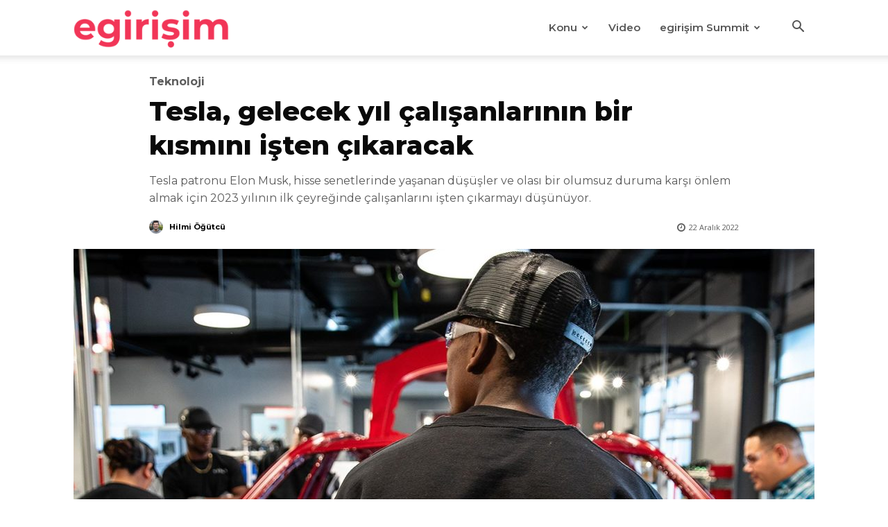

--- FILE ---
content_type: text/html; charset=UTF-8
request_url: https://egirisim.com/2022/12/22/tesla-gelecek-yil-calisanlarinin-bir-kismini-isten-cikaracak/
body_size: 32717
content:
<!doctype html >
<!--[if IE 8]>    <html class="ie8" lang="en"> <![endif]-->
<!--[if IE 9]>    <html class="ie9" lang="en"> <![endif]-->
<!--[if gt IE 8]><!--> <html lang="tr" prefix="og: https://ogp.me/ns#"> <!--<![endif]-->
<head>
    <title>Tesla, gelecek yıl çalışanlarının bir kısmını işten çıkaracak - egirişim</title>
    <meta charset="UTF-8" />
    <meta name="viewport" content="width=device-width, initial-scale=1.0">
    <link rel="pingback" href="https://egirisim.com/xmlrpc.php" />
    <link rel="icon" type="image/png" href="https://egirisim.com/wp-content/uploads/2024/12/e-favicon.png">
<!-- Rank Math&#039;a Göre Arama Motoru Optimizasyonu - https://rankmath.com/ -->
<meta name="description" content="Elon Musk, Tesla için 2023 yılının ilk çeyreğinde hem işe alımları durdurup hem de çalışanlarının bir kısmını işten çıkarmaya hazırlanıyor. Şirketin hisse"/>
<meta name="robots" content="index, follow, max-snippet:-1, max-video-preview:-1, max-image-preview:large"/>
<link rel="canonical" href="https://egirisim.com/2022/12/22/tesla-gelecek-yil-calisanlarinin-bir-kismini-isten-cikaracak/" />
<meta property="og:locale" content="tr_TR" />
<meta property="og:type" content="article" />
<meta property="og:title" content="Tesla, gelecek yıl çalışanlarının bir kısmını işten çıkaracak - egirişim" />
<meta property="og:description" content="Elon Musk, Tesla için 2023 yılının ilk çeyreğinde hem işe alımları durdurup hem de çalışanlarının bir kısmını işten çıkarmaya hazırlanıyor. Şirketin hisse" />
<meta property="og:url" content="https://egirisim.com/2022/12/22/tesla-gelecek-yil-calisanlarinin-bir-kismini-isten-cikaracak/" />
<meta property="og:site_name" content="egirisim" />
<meta property="article:author" content="https://facebook.com/hilmiiogutcu" />
<meta property="article:tag" content="Elon Musk" />
<meta property="article:tag" content="Tesla" />
<meta property="article:tag" content="twitter" />
<meta property="article:section" content="Teknoloji" />
<meta property="og:updated_time" content="2025-06-10T17:50:33+03:00" />
<meta property="og:image" content="https://egirisim.com/wp-content/uploads/2022/12/tesla-isten-cikarma.jpg" />
<meta property="og:image:secure_url" content="https://egirisim.com/wp-content/uploads/2022/12/tesla-isten-cikarma.jpg" />
<meta property="og:image:width" content="1280" />
<meta property="og:image:height" content="720" />
<meta property="og:image:alt" content="Tesla, gelecek yıl çalışanlarının bir kısmını işten çıkaracak" />
<meta property="og:image:type" content="image/jpeg" />
<meta property="article:published_time" content="2022-12-22T11:19:05+03:00" />
<meta property="article:modified_time" content="2025-06-10T17:50:33+03:00" />
<meta name="twitter:card" content="summary_large_image" />
<meta name="twitter:title" content="Tesla, gelecek yıl çalışanlarının bir kısmını işten çıkaracak - egirişim" />
<meta name="twitter:description" content="Elon Musk, Tesla için 2023 yılının ilk çeyreğinde hem işe alımları durdurup hem de çalışanlarının bir kısmını işten çıkarmaya hazırlanıyor. Şirketin hisse" />
<meta name="twitter:creator" content="@hilmiogutcu" />
<meta name="twitter:image" content="https://egirisim.com/wp-content/uploads/2022/12/tesla-isten-cikarma.jpg" />
<meta name="twitter:label1" content="Yazan" />
<meta name="twitter:data1" content="Hilmi Öğütcü" />
<meta name="twitter:label2" content="Okuma süresi" />
<meta name="twitter:data2" content="1 dakika" />
<script type="application/ld+json" class="rank-math-schema">{"@context":"https://schema.org","@graph":[{"@type":["NewsMediaOrganization","Organization"],"@id":"https://egirisim.com/#organization","name":"egirisim","url":"https://egirisim.com"},{"@type":"WebSite","@id":"https://egirisim.com/#website","url":"https://egirisim.com","name":"egirisim","publisher":{"@id":"https://egirisim.com/#organization"},"inLanguage":"tr"},{"@type":"ImageObject","@id":"https://egirisim.com/wp-content/uploads/2022/12/tesla-isten-cikarma.jpg","url":"https://egirisim.com/wp-content/uploads/2022/12/tesla-isten-cikarma.jpg","width":"1280","height":"720","inLanguage":"tr"},{"@type":"WebPage","@id":"https://egirisim.com/2022/12/22/tesla-gelecek-yil-calisanlarinin-bir-kismini-isten-cikaracak/#webpage","url":"https://egirisim.com/2022/12/22/tesla-gelecek-yil-calisanlarinin-bir-kismini-isten-cikaracak/","name":"Tesla, gelecek y\u0131l \u00e7al\u0131\u015fanlar\u0131n\u0131n bir k\u0131sm\u0131n\u0131 i\u015ften \u00e7\u0131karacak - egiri\u015fim","datePublished":"2022-12-22T11:19:05+03:00","dateModified":"2025-06-10T17:50:33+03:00","isPartOf":{"@id":"https://egirisim.com/#website"},"primaryImageOfPage":{"@id":"https://egirisim.com/wp-content/uploads/2022/12/tesla-isten-cikarma.jpg"},"inLanguage":"tr"},{"@type":"Person","@id":"https://egirisim.com/author/hilmiogutcu/","name":"Hilmi \u00d6\u011f\u00fctc\u00fc","url":"https://egirisim.com/author/hilmiogutcu/","image":{"@type":"ImageObject","@id":"https://secure.gravatar.com/avatar/c0493ac4df88e37c52266ced1c31ec0533a71fd278b83eda2f64093ca2486bc4?s=96&amp;d=mm&amp;r=g","url":"https://secure.gravatar.com/avatar/c0493ac4df88e37c52266ced1c31ec0533a71fd278b83eda2f64093ca2486bc4?s=96&amp;d=mm&amp;r=g","caption":"Hilmi \u00d6\u011f\u00fctc\u00fc","inLanguage":"tr"},"sameAs":["https://facebook.com/hilmiiogutcu","https://twitter.com/https://twitter.com/hilmiogutcu"],"worksFor":{"@id":"https://egirisim.com/#organization"}},{"@type":"BlogPosting","headline":"Tesla, gelecek y\u0131l \u00e7al\u0131\u015fanlar\u0131n\u0131n bir k\u0131sm\u0131n\u0131 i\u015ften \u00e7\u0131karacak - egiri\u015fim","datePublished":"2022-12-22T11:19:05+03:00","dateModified":"2025-06-10T17:50:33+03:00","articleSection":"Teknoloji","author":{"@id":"https://egirisim.com/author/hilmiogutcu/","name":"Hilmi \u00d6\u011f\u00fctc\u00fc"},"publisher":{"@id":"https://egirisim.com/#organization"},"description":"Elon Musk, Tesla i\u00e7in 2023 y\u0131l\u0131n\u0131n ilk \u00e7eyre\u011finde hem i\u015fe al\u0131mlar\u0131 durdurup hem de \u00e7al\u0131\u015fanlar\u0131n\u0131n bir k\u0131sm\u0131n\u0131 i\u015ften \u00e7\u0131karmaya haz\u0131rlan\u0131yor. \u015eirketin hisse","name":"Tesla, gelecek y\u0131l \u00e7al\u0131\u015fanlar\u0131n\u0131n bir k\u0131sm\u0131n\u0131 i\u015ften \u00e7\u0131karacak - egiri\u015fim","@id":"https://egirisim.com/2022/12/22/tesla-gelecek-yil-calisanlarinin-bir-kismini-isten-cikaracak/#richSnippet","isPartOf":{"@id":"https://egirisim.com/2022/12/22/tesla-gelecek-yil-calisanlarinin-bir-kismini-isten-cikaracak/#webpage"},"image":{"@id":"https://egirisim.com/wp-content/uploads/2022/12/tesla-isten-cikarma.jpg"},"inLanguage":"tr","mainEntityOfPage":{"@id":"https://egirisim.com/2022/12/22/tesla-gelecek-yil-calisanlarinin-bir-kismini-isten-cikaracak/#webpage"}}]}</script>
<!-- /Rank Math WordPress SEO eklentisi -->

<link rel='dns-prefetch' href='//fonts.googleapis.com' />
<link rel="alternate" type="application/rss+xml" title="egirişim &raquo; akışı" href="https://egirisim.com/feed/" />
<link rel="alternate" type="application/rss+xml" title="egirişim &raquo; yorum akışı" href="https://egirisim.com/comments/feed/" />
<link rel="alternate" title="oEmbed (JSON)" type="application/json+oembed" href="https://egirisim.com/wp-json/oembed/1.0/embed?url=https%3A%2F%2Fegirisim.com%2F2022%2F12%2F22%2Ftesla-gelecek-yil-calisanlarinin-bir-kismini-isten-cikaracak%2F" />
<link rel="alternate" title="oEmbed (XML)" type="text/xml+oembed" href="https://egirisim.com/wp-json/oembed/1.0/embed?url=https%3A%2F%2Fegirisim.com%2F2022%2F12%2F22%2Ftesla-gelecek-yil-calisanlarinin-bir-kismini-isten-cikaracak%2F&#038;format=xml" />
<style id='wp-img-auto-sizes-contain-inline-css' type='text/css'>
img:is([sizes=auto i],[sizes^="auto," i]){contain-intrinsic-size:3000px 1500px}
/*# sourceURL=wp-img-auto-sizes-contain-inline-css */
</style>
<style id='wp-emoji-styles-inline-css' type='text/css'>

	img.wp-smiley, img.emoji {
		display: inline !important;
		border: none !important;
		box-shadow: none !important;
		height: 1em !important;
		width: 1em !important;
		margin: 0 0.07em !important;
		vertical-align: -0.1em !important;
		background: none !important;
		padding: 0 !important;
	}
/*# sourceURL=wp-emoji-styles-inline-css */
</style>
<style id='wp-block-library-inline-css' type='text/css'>
:root{--wp-block-synced-color:#7a00df;--wp-block-synced-color--rgb:122,0,223;--wp-bound-block-color:var(--wp-block-synced-color);--wp-editor-canvas-background:#ddd;--wp-admin-theme-color:#007cba;--wp-admin-theme-color--rgb:0,124,186;--wp-admin-theme-color-darker-10:#006ba1;--wp-admin-theme-color-darker-10--rgb:0,107,160.5;--wp-admin-theme-color-darker-20:#005a87;--wp-admin-theme-color-darker-20--rgb:0,90,135;--wp-admin-border-width-focus:2px}@media (min-resolution:192dpi){:root{--wp-admin-border-width-focus:1.5px}}.wp-element-button{cursor:pointer}:root .has-very-light-gray-background-color{background-color:#eee}:root .has-very-dark-gray-background-color{background-color:#313131}:root .has-very-light-gray-color{color:#eee}:root .has-very-dark-gray-color{color:#313131}:root .has-vivid-green-cyan-to-vivid-cyan-blue-gradient-background{background:linear-gradient(135deg,#00d084,#0693e3)}:root .has-purple-crush-gradient-background{background:linear-gradient(135deg,#34e2e4,#4721fb 50%,#ab1dfe)}:root .has-hazy-dawn-gradient-background{background:linear-gradient(135deg,#faaca8,#dad0ec)}:root .has-subdued-olive-gradient-background{background:linear-gradient(135deg,#fafae1,#67a671)}:root .has-atomic-cream-gradient-background{background:linear-gradient(135deg,#fdd79a,#004a59)}:root .has-nightshade-gradient-background{background:linear-gradient(135deg,#330968,#31cdcf)}:root .has-midnight-gradient-background{background:linear-gradient(135deg,#020381,#2874fc)}:root{--wp--preset--font-size--normal:16px;--wp--preset--font-size--huge:42px}.has-regular-font-size{font-size:1em}.has-larger-font-size{font-size:2.625em}.has-normal-font-size{font-size:var(--wp--preset--font-size--normal)}.has-huge-font-size{font-size:var(--wp--preset--font-size--huge)}.has-text-align-center{text-align:center}.has-text-align-left{text-align:left}.has-text-align-right{text-align:right}.has-fit-text{white-space:nowrap!important}#end-resizable-editor-section{display:none}.aligncenter{clear:both}.items-justified-left{justify-content:flex-start}.items-justified-center{justify-content:center}.items-justified-right{justify-content:flex-end}.items-justified-space-between{justify-content:space-between}.screen-reader-text{border:0;clip-path:inset(50%);height:1px;margin:-1px;overflow:hidden;padding:0;position:absolute;width:1px;word-wrap:normal!important}.screen-reader-text:focus{background-color:#ddd;clip-path:none;color:#444;display:block;font-size:1em;height:auto;left:5px;line-height:normal;padding:15px 23px 14px;text-decoration:none;top:5px;width:auto;z-index:100000}html :where(.has-border-color){border-style:solid}html :where([style*=border-top-color]){border-top-style:solid}html :where([style*=border-right-color]){border-right-style:solid}html :where([style*=border-bottom-color]){border-bottom-style:solid}html :where([style*=border-left-color]){border-left-style:solid}html :where([style*=border-width]){border-style:solid}html :where([style*=border-top-width]){border-top-style:solid}html :where([style*=border-right-width]){border-right-style:solid}html :where([style*=border-bottom-width]){border-bottom-style:solid}html :where([style*=border-left-width]){border-left-style:solid}html :where(img[class*=wp-image-]){height:auto;max-width:100%}:where(figure){margin:0 0 1em}html :where(.is-position-sticky){--wp-admin--admin-bar--position-offset:var(--wp-admin--admin-bar--height,0px)}@media screen and (max-width:600px){html :where(.is-position-sticky){--wp-admin--admin-bar--position-offset:0px}}

/*# sourceURL=wp-block-library-inline-css */
</style><style id='global-styles-inline-css' type='text/css'>
:root{--wp--preset--aspect-ratio--square: 1;--wp--preset--aspect-ratio--4-3: 4/3;--wp--preset--aspect-ratio--3-4: 3/4;--wp--preset--aspect-ratio--3-2: 3/2;--wp--preset--aspect-ratio--2-3: 2/3;--wp--preset--aspect-ratio--16-9: 16/9;--wp--preset--aspect-ratio--9-16: 9/16;--wp--preset--color--black: #000000;--wp--preset--color--cyan-bluish-gray: #abb8c3;--wp--preset--color--white: #ffffff;--wp--preset--color--pale-pink: #f78da7;--wp--preset--color--vivid-red: #cf2e2e;--wp--preset--color--luminous-vivid-orange: #ff6900;--wp--preset--color--luminous-vivid-amber: #fcb900;--wp--preset--color--light-green-cyan: #7bdcb5;--wp--preset--color--vivid-green-cyan: #00d084;--wp--preset--color--pale-cyan-blue: #8ed1fc;--wp--preset--color--vivid-cyan-blue: #0693e3;--wp--preset--color--vivid-purple: #9b51e0;--wp--preset--gradient--vivid-cyan-blue-to-vivid-purple: linear-gradient(135deg,rgb(6,147,227) 0%,rgb(155,81,224) 100%);--wp--preset--gradient--light-green-cyan-to-vivid-green-cyan: linear-gradient(135deg,rgb(122,220,180) 0%,rgb(0,208,130) 100%);--wp--preset--gradient--luminous-vivid-amber-to-luminous-vivid-orange: linear-gradient(135deg,rgb(252,185,0) 0%,rgb(255,105,0) 100%);--wp--preset--gradient--luminous-vivid-orange-to-vivid-red: linear-gradient(135deg,rgb(255,105,0) 0%,rgb(207,46,46) 100%);--wp--preset--gradient--very-light-gray-to-cyan-bluish-gray: linear-gradient(135deg,rgb(238,238,238) 0%,rgb(169,184,195) 100%);--wp--preset--gradient--cool-to-warm-spectrum: linear-gradient(135deg,rgb(74,234,220) 0%,rgb(151,120,209) 20%,rgb(207,42,186) 40%,rgb(238,44,130) 60%,rgb(251,105,98) 80%,rgb(254,248,76) 100%);--wp--preset--gradient--blush-light-purple: linear-gradient(135deg,rgb(255,206,236) 0%,rgb(152,150,240) 100%);--wp--preset--gradient--blush-bordeaux: linear-gradient(135deg,rgb(254,205,165) 0%,rgb(254,45,45) 50%,rgb(107,0,62) 100%);--wp--preset--gradient--luminous-dusk: linear-gradient(135deg,rgb(255,203,112) 0%,rgb(199,81,192) 50%,rgb(65,88,208) 100%);--wp--preset--gradient--pale-ocean: linear-gradient(135deg,rgb(255,245,203) 0%,rgb(182,227,212) 50%,rgb(51,167,181) 100%);--wp--preset--gradient--electric-grass: linear-gradient(135deg,rgb(202,248,128) 0%,rgb(113,206,126) 100%);--wp--preset--gradient--midnight: linear-gradient(135deg,rgb(2,3,129) 0%,rgb(40,116,252) 100%);--wp--preset--font-size--small: 11px;--wp--preset--font-size--medium: 20px;--wp--preset--font-size--large: 32px;--wp--preset--font-size--x-large: 42px;--wp--preset--font-size--regular: 15px;--wp--preset--font-size--larger: 50px;--wp--preset--spacing--20: 0.44rem;--wp--preset--spacing--30: 0.67rem;--wp--preset--spacing--40: 1rem;--wp--preset--spacing--50: 1.5rem;--wp--preset--spacing--60: 2.25rem;--wp--preset--spacing--70: 3.38rem;--wp--preset--spacing--80: 5.06rem;--wp--preset--shadow--natural: 6px 6px 9px rgba(0, 0, 0, 0.2);--wp--preset--shadow--deep: 12px 12px 50px rgba(0, 0, 0, 0.4);--wp--preset--shadow--sharp: 6px 6px 0px rgba(0, 0, 0, 0.2);--wp--preset--shadow--outlined: 6px 6px 0px -3px rgb(255, 255, 255), 6px 6px rgb(0, 0, 0);--wp--preset--shadow--crisp: 6px 6px 0px rgb(0, 0, 0);}:where(.is-layout-flex){gap: 0.5em;}:where(.is-layout-grid){gap: 0.5em;}body .is-layout-flex{display: flex;}.is-layout-flex{flex-wrap: wrap;align-items: center;}.is-layout-flex > :is(*, div){margin: 0;}body .is-layout-grid{display: grid;}.is-layout-grid > :is(*, div){margin: 0;}:where(.wp-block-columns.is-layout-flex){gap: 2em;}:where(.wp-block-columns.is-layout-grid){gap: 2em;}:where(.wp-block-post-template.is-layout-flex){gap: 1.25em;}:where(.wp-block-post-template.is-layout-grid){gap: 1.25em;}.has-black-color{color: var(--wp--preset--color--black) !important;}.has-cyan-bluish-gray-color{color: var(--wp--preset--color--cyan-bluish-gray) !important;}.has-white-color{color: var(--wp--preset--color--white) !important;}.has-pale-pink-color{color: var(--wp--preset--color--pale-pink) !important;}.has-vivid-red-color{color: var(--wp--preset--color--vivid-red) !important;}.has-luminous-vivid-orange-color{color: var(--wp--preset--color--luminous-vivid-orange) !important;}.has-luminous-vivid-amber-color{color: var(--wp--preset--color--luminous-vivid-amber) !important;}.has-light-green-cyan-color{color: var(--wp--preset--color--light-green-cyan) !important;}.has-vivid-green-cyan-color{color: var(--wp--preset--color--vivid-green-cyan) !important;}.has-pale-cyan-blue-color{color: var(--wp--preset--color--pale-cyan-blue) !important;}.has-vivid-cyan-blue-color{color: var(--wp--preset--color--vivid-cyan-blue) !important;}.has-vivid-purple-color{color: var(--wp--preset--color--vivid-purple) !important;}.has-black-background-color{background-color: var(--wp--preset--color--black) !important;}.has-cyan-bluish-gray-background-color{background-color: var(--wp--preset--color--cyan-bluish-gray) !important;}.has-white-background-color{background-color: var(--wp--preset--color--white) !important;}.has-pale-pink-background-color{background-color: var(--wp--preset--color--pale-pink) !important;}.has-vivid-red-background-color{background-color: var(--wp--preset--color--vivid-red) !important;}.has-luminous-vivid-orange-background-color{background-color: var(--wp--preset--color--luminous-vivid-orange) !important;}.has-luminous-vivid-amber-background-color{background-color: var(--wp--preset--color--luminous-vivid-amber) !important;}.has-light-green-cyan-background-color{background-color: var(--wp--preset--color--light-green-cyan) !important;}.has-vivid-green-cyan-background-color{background-color: var(--wp--preset--color--vivid-green-cyan) !important;}.has-pale-cyan-blue-background-color{background-color: var(--wp--preset--color--pale-cyan-blue) !important;}.has-vivid-cyan-blue-background-color{background-color: var(--wp--preset--color--vivid-cyan-blue) !important;}.has-vivid-purple-background-color{background-color: var(--wp--preset--color--vivid-purple) !important;}.has-black-border-color{border-color: var(--wp--preset--color--black) !important;}.has-cyan-bluish-gray-border-color{border-color: var(--wp--preset--color--cyan-bluish-gray) !important;}.has-white-border-color{border-color: var(--wp--preset--color--white) !important;}.has-pale-pink-border-color{border-color: var(--wp--preset--color--pale-pink) !important;}.has-vivid-red-border-color{border-color: var(--wp--preset--color--vivid-red) !important;}.has-luminous-vivid-orange-border-color{border-color: var(--wp--preset--color--luminous-vivid-orange) !important;}.has-luminous-vivid-amber-border-color{border-color: var(--wp--preset--color--luminous-vivid-amber) !important;}.has-light-green-cyan-border-color{border-color: var(--wp--preset--color--light-green-cyan) !important;}.has-vivid-green-cyan-border-color{border-color: var(--wp--preset--color--vivid-green-cyan) !important;}.has-pale-cyan-blue-border-color{border-color: var(--wp--preset--color--pale-cyan-blue) !important;}.has-vivid-cyan-blue-border-color{border-color: var(--wp--preset--color--vivid-cyan-blue) !important;}.has-vivid-purple-border-color{border-color: var(--wp--preset--color--vivid-purple) !important;}.has-vivid-cyan-blue-to-vivid-purple-gradient-background{background: var(--wp--preset--gradient--vivid-cyan-blue-to-vivid-purple) !important;}.has-light-green-cyan-to-vivid-green-cyan-gradient-background{background: var(--wp--preset--gradient--light-green-cyan-to-vivid-green-cyan) !important;}.has-luminous-vivid-amber-to-luminous-vivid-orange-gradient-background{background: var(--wp--preset--gradient--luminous-vivid-amber-to-luminous-vivid-orange) !important;}.has-luminous-vivid-orange-to-vivid-red-gradient-background{background: var(--wp--preset--gradient--luminous-vivid-orange-to-vivid-red) !important;}.has-very-light-gray-to-cyan-bluish-gray-gradient-background{background: var(--wp--preset--gradient--very-light-gray-to-cyan-bluish-gray) !important;}.has-cool-to-warm-spectrum-gradient-background{background: var(--wp--preset--gradient--cool-to-warm-spectrum) !important;}.has-blush-light-purple-gradient-background{background: var(--wp--preset--gradient--blush-light-purple) !important;}.has-blush-bordeaux-gradient-background{background: var(--wp--preset--gradient--blush-bordeaux) !important;}.has-luminous-dusk-gradient-background{background: var(--wp--preset--gradient--luminous-dusk) !important;}.has-pale-ocean-gradient-background{background: var(--wp--preset--gradient--pale-ocean) !important;}.has-electric-grass-gradient-background{background: var(--wp--preset--gradient--electric-grass) !important;}.has-midnight-gradient-background{background: var(--wp--preset--gradient--midnight) !important;}.has-small-font-size{font-size: var(--wp--preset--font-size--small) !important;}.has-medium-font-size{font-size: var(--wp--preset--font-size--medium) !important;}.has-large-font-size{font-size: var(--wp--preset--font-size--large) !important;}.has-x-large-font-size{font-size: var(--wp--preset--font-size--x-large) !important;}
/*# sourceURL=global-styles-inline-css */
</style>

<style id='classic-theme-styles-inline-css' type='text/css'>
/*! This file is auto-generated */
.wp-block-button__link{color:#fff;background-color:#32373c;border-radius:9999px;box-shadow:none;text-decoration:none;padding:calc(.667em + 2px) calc(1.333em + 2px);font-size:1.125em}.wp-block-file__button{background:#32373c;color:#fff;text-decoration:none}
/*# sourceURL=/wp-includes/css/classic-themes.min.css */
</style>
<link rel='stylesheet' id='td-plugin-multi-purpose-css' href='https://egirisim.com/wp-content/plugins/td-composer/td-multi-purpose/style.css?ver=7cd248d7ca13c255207c3f8b916c3f00' type='text/css' media='all' />
<link rel='stylesheet' id='google-fonts-style-css' href='https://fonts.googleapis.com/css?family=Montserrat%3A400%7COpen+Sans%3A400%7CMontserrat%3A400%2C600%2C700%7CMontserrat%3A700%2C400%2C600%2C800%7COpen+Sans%3A400%7CMuli%3A600%2C400&#038;display=swap&#038;ver=12.7.3' type='text/css' media='all' />
<link rel='stylesheet' id='font_awesome-css' href='https://egirisim.com/wp-content/plugins/td-composer/assets/fonts/font-awesome/font-awesome.css?ver=7cd248d7ca13c255207c3f8b916c3f00' type='text/css' media='all' />
<link rel='stylesheet' id='td-theme-css' href='https://egirisim.com/wp-content/themes/Newspaper/style.css?ver=12.7.3' type='text/css' media='all' />
<style id='td-theme-inline-css' type='text/css'>@media (max-width:767px){.td-header-desktop-wrap{display:none}}@media (min-width:767px){.td-header-mobile-wrap{display:none}}</style>
<link rel='stylesheet' id='td-legacy-framework-front-style-css' href='https://egirisim.com/wp-content/plugins/td-composer/legacy/Newspaper/assets/css/td_legacy_main.css?ver=7cd248d7ca13c255207c3f8b916c3f00' type='text/css' media='all' />
<link rel='stylesheet' id='td-standard-pack-framework-front-style-css' href='https://egirisim.com/wp-content/plugins/td-standard-pack/Newspaper/assets/css/td_standard_pack_main.css?ver=c12e6da63ed2f212e87e44e5e9b9a302' type='text/css' media='all' />
<link rel='stylesheet' id='tdb_style_cloud_templates_front-css' href='https://egirisim.com/wp-content/plugins/td-cloud-library/assets/css/tdb_main.css?ver=6127d3b6131f900b2e62bb855b13dc3b' type='text/css' media='all' />
<script type="text/javascript" src="https://egirisim.com/wp-includes/js/jquery/jquery.min.js?ver=3.7.1" id="jquery-core-js"></script>
<script type="text/javascript" src="https://egirisim.com/wp-includes/js/jquery/jquery-migrate.min.js?ver=3.4.1" id="jquery-migrate-js"></script>
<link rel="https://api.w.org/" href="https://egirisim.com/wp-json/" /><link rel="alternate" title="JSON" type="application/json" href="https://egirisim.com/wp-json/wp/v2/posts/98809" /><link rel="EditURI" type="application/rsd+xml" title="RSD" href="https://egirisim.com/xmlrpc.php?rsd" />
<meta name="generator" content="WordPress 6.9" />
<link rel='shortlink' href='https://egirisim.com/?p=98809' />
    <script>
        window.tdb_global_vars = {"wpRestUrl":"https:\/\/egirisim.com\/wp-json\/","permalinkStructure":"\/%year%\/%monthnum%\/%day%\/%postname%\/"};
        window.tdb_p_autoload_vars = {"isAjax":false,"isAdminBarShowing":false,"autoloadStatus":"off","origPostEditUrl":null};
    </script>
    
    <style id="tdb-global-colors">:root{--reel-news-white:#FFFFFF;--reel-news-black:#000000;--reel-news-accent:#312DA1;--reel-news-light-grey:#919191;--reel-news-black-transparent:rgba(0,0,0,0.85);--reel-news-red:#ff0000;--reel-news-dark-gray:#313131;--reel-news-transparent:rgba(255,255,255,0.55);--job-hunt-grey:#F3F3F3;--job-hunt-accent:#2623D3;--job-hunt-white:#FFFFFF;--job-hunt-black:#000000;--job-hunt-sep:#DADFE7;--job-hunt-shadow:rgba(16,24,40,0.05);--job-hunt-sep-light:#EAEDF1;--job-hunt-light-text:#697586;--job-hunt-sep-dark:#B4BFCA;--job-hunt-darker-text:#494F5C;--job-hunt-accent-transparent:rgba(38,35,211,0.1);--job-hunt-shadow-darker:rgba(16,24,40,0.3);--dark:#0c0824;--accent:#EEB44A;--sep-dark:#2A2546;--violet:#201D48;--white-transparent:rgba(255,255,255,0.6);--white-transparent-2:rgba(255,255,255,0.8);--violet-2:#191639;--grey:#595A6C;--grey-2:#CACAD7;--grey-3:#F0F0F0;--grey-4:#E1E1EA;--violet-transparent:rgba(34,27,94,0.03);--accent-2:#D33B77;--grey-5:#84859E;--grey-6:#F5F5F5;--cs-bg-grey:#f8f5f4;--cs-shadow:#e8e8e8;--cs-black:#0d1f2d;--cs-red:#FF9334;--cs-blue:#2639e2;--cs-dark-blue:#1a28a3;--cs-grey:#e0dcd4;--cs-white:#FFFFFF;--cs-text-grey:#A7AFB5;--cs-bg-grey2:#F9F9F9;--cs-light-blue:#569DFF;--cs-text-dark-grey:#787E84;--downtown-accent:#EDB500;--downtown-accent-light:#ffd13a;--downtown-accent-titles:#444444;--downtown-menu-bg:#01175e;--downtown-menu-bg-light:#0a2472;--center-demo-1:#11B494;--center-demo-2:#099F8A;--chained-news-white:#FFFFFF;--chained-news-black:black;--chained-news-blue:#2f6697;--chained-news-gray:rgb(229,229,229);--chained-news-separator:rgb(117,117,117);--crypto-gaming-pro-accent:#2081e2;--crypto-gaming-pro-lighter-bg:#131313;--crypto-gaming-pro-light-gray-text:#afafaf;--crypto-gaming-pro-dark-gray-text:#757777;--crypto-gaming-pro-white:#FFFFFF;--eastcoastcheck-primary:#FFC03A;--eastcoastcheck-accent:#D2930B;--eastcoastcheck-black:#131D23;--eastcoastcheck-darkgrey:#4D5860;--eastcoastcheck-bluegrey:#ABB8C0;--eastcoastcheck-grey:#E6EAED;--eastcoastcheck-lightgrey:#FBFBFB;--eastcoastcheck-white:#FFFFFF;--eastcoastcheck-bluegrey2:#5D7E93;--nft-custom-color-1:#333333;--nft-custom-color-2:#aaaaaa;--news-hub-dark-grey:#333;--news-hub-white:#FFFFFF;--news-hub-accent:#d61935;--news-hub-light-grey:#cccccc;--news-hub-black:#0f0f0f;--news-hub-accent-hover:#d6374f;--news-hub-medium-gray:#999999}</style>

    
	            <style id="tdb-global-fonts">
                
:root{--general:Karla;--sans-serif:Montserrat;}
            </style>
            
<!-- JS generated by theme -->

<script type="text/javascript" id="td-generated-header-js">
    
    

	    var tdBlocksArray = []; //here we store all the items for the current page

	    // td_block class - each ajax block uses a object of this class for requests
	    function tdBlock() {
		    this.id = '';
		    this.block_type = 1; //block type id (1-234 etc)
		    this.atts = '';
		    this.td_column_number = '';
		    this.td_current_page = 1; //
		    this.post_count = 0; //from wp
		    this.found_posts = 0; //from wp
		    this.max_num_pages = 0; //from wp
		    this.td_filter_value = ''; //current live filter value
		    this.is_ajax_running = false;
		    this.td_user_action = ''; // load more or infinite loader (used by the animation)
		    this.header_color = '';
		    this.ajax_pagination_infinite_stop = ''; //show load more at page x
	    }

        // td_js_generator - mini detector
        ( function () {
            var htmlTag = document.getElementsByTagName("html")[0];

	        if ( navigator.userAgent.indexOf("MSIE 10.0") > -1 ) {
                htmlTag.className += ' ie10';
            }

            if ( !!navigator.userAgent.match(/Trident.*rv\:11\./) ) {
                htmlTag.className += ' ie11';
            }

	        if ( navigator.userAgent.indexOf("Edge") > -1 ) {
                htmlTag.className += ' ieEdge';
            }

            if ( /(iPad|iPhone|iPod)/g.test(navigator.userAgent) ) {
                htmlTag.className += ' td-md-is-ios';
            }

            var user_agent = navigator.userAgent.toLowerCase();
            if ( user_agent.indexOf("android") > -1 ) {
                htmlTag.className += ' td-md-is-android';
            }

            if ( -1 !== navigator.userAgent.indexOf('Mac OS X')  ) {
                htmlTag.className += ' td-md-is-os-x';
            }

            if ( /chrom(e|ium)/.test(navigator.userAgent.toLowerCase()) ) {
               htmlTag.className += ' td-md-is-chrome';
            }

            if ( -1 !== navigator.userAgent.indexOf('Firefox') ) {
                htmlTag.className += ' td-md-is-firefox';
            }

            if ( -1 !== navigator.userAgent.indexOf('Safari') && -1 === navigator.userAgent.indexOf('Chrome') ) {
                htmlTag.className += ' td-md-is-safari';
            }

            if( -1 !== navigator.userAgent.indexOf('IEMobile') ){
                htmlTag.className += ' td-md-is-iemobile';
            }

        })();

        var tdLocalCache = {};

        ( function () {
            "use strict";

            tdLocalCache = {
                data: {},
                remove: function (resource_id) {
                    delete tdLocalCache.data[resource_id];
                },
                exist: function (resource_id) {
                    return tdLocalCache.data.hasOwnProperty(resource_id) && tdLocalCache.data[resource_id] !== null;
                },
                get: function (resource_id) {
                    return tdLocalCache.data[resource_id];
                },
                set: function (resource_id, cachedData) {
                    tdLocalCache.remove(resource_id);
                    tdLocalCache.data[resource_id] = cachedData;
                }
            };
        })();

    
    
var td_viewport_interval_list=[{"limitBottom":767,"sidebarWidth":228},{"limitBottom":1018,"sidebarWidth":300},{"limitBottom":1140,"sidebarWidth":324}];
var tdc_is_installed="yes";
var tdc_domain_active=false;
var td_ajax_url="https:\/\/egirisim.com\/wp-admin\/admin-ajax.php?td_theme_name=Newspaper&v=12.7.3";
var td_get_template_directory_uri="https:\/\/egirisim.com\/wp-content\/plugins\/td-composer\/legacy\/common";
var tds_snap_menu="snap";
var tds_logo_on_sticky="show_header_logo";
var tds_header_style="tdm_header_style_3";
var td_please_wait="L\u00fctfen Bekleyin...";
var td_email_user_pass_incorrect="Kullan\u0131c\u0131 ad\u0131 veya \u015fifre yanl\u0131\u015f!";
var td_email_user_incorrect="Email veya kullan\u0131c\u0131 ad\u0131 yanl\u0131\u015f!";
var td_email_incorrect="Email yanl\u0131\u015f!";
var td_user_incorrect="Username incorrect!";
var td_email_user_empty="Email or username empty!";
var td_pass_empty="Pass empty!";
var td_pass_pattern_incorrect="Invalid Pass Pattern!";
var td_retype_pass_incorrect="Retyped Pass incorrect!";
var tds_more_articles_on_post_enable="";
var tds_more_articles_on_post_time_to_wait="";
var tds_more_articles_on_post_pages_distance_from_top=0;
var tds_captcha="";
var tds_theme_color_site_wide="#f23557";
var tds_smart_sidebar="enabled";
var tdThemeName="Newspaper";
var tdThemeNameWl="Newspaper";
var td_magnific_popup_translation_tPrev="\u00d6nceki (Sol ok tu\u015fu)";
var td_magnific_popup_translation_tNext="Sonraki (Sa\u011f ok tu\u015fu)";
var td_magnific_popup_translation_tCounter="%curr% \/ %total%";
var td_magnific_popup_translation_ajax_tError="%url% linkindeki i\u00e7erik y\u00fcklenemedi.";
var td_magnific_popup_translation_image_tError="%curr% nolu imaj y\u00fcklenemedi.";
var tdBlockNonce="56353050d8";
var tdMobileMenu="enabled";
var tdMobileSearch="enabled";
var tdDateNamesI18n={"month_names":["Ocak","\u015eubat","Mart","Nisan","May\u0131s","Haziran","Temmuz","A\u011fustos","Eyl\u00fcl","Ekim","Kas\u0131m","Aral\u0131k"],"month_names_short":["Oca","\u015eub","Mar","Nis","May","Haz","Tem","A\u011fu","Eyl","Eki","Kas","Ara"],"day_names":["Pazar","Pazartesi","Sal\u0131","\u00c7ar\u015famba","Per\u015fembe","Cuma","Cumartesi"],"day_names_short":["Paz","Pts","Sal","\u00c7ar","Per","Cum","Cts"]};
var tdb_modal_confirm="Kaydetmek";
var tdb_modal_cancel="Iptal etmek";
var tdb_modal_confirm_alt="Evet";
var tdb_modal_cancel_alt="HAYIR";
var td_deploy_mode="deploy";
var td_ad_background_click_link="";
var td_ad_background_click_target="";
</script>


<!-- Header style compiled by theme -->

<style>ul.sf-menu>.menu-item>a{font-family:Montserrat;font-size:15px;font-style:normal;font-weight:600;text-transform:none}.sf-menu ul .menu-item a{font-family:Montserrat;font-size:14px;font-style:normal;text-transform:none}.td-mobile-content .td-mobile-main-menu>li>a{font-family:Montserrat;font-style:normal;text-transform:none}.td-mobile-content .sub-menu a{font-family:Montserrat;font-style:normal;font-weight:bold;text-transform:none}.td-header-wrap .td-logo-text-container .td-logo-text{font-family:Montserrat;font-style:normal;text-transform:none}.td-header-wrap .td-logo-text-container .td-tagline-text{font-family:Montserrat;font-style:normal;text-transform:none}#td-mobile-nav,#td-mobile-nav .wpb_button,.td-search-wrap-mob{font-family:Montserrat}.td-page-title,.td-category-title-holder .td-page-title{font-family:Montserrat;text-transform:none}.td-page-content p,.td-page-content li,.td-page-content .td_block_text_with_title,.wpb_text_column p{font-family:Montserrat;font-size:17px;text-transform:none}.td-page-content h1,.wpb_text_column h1{font-family:Montserrat;text-transform:none}.td-page-content h2,.wpb_text_column h2{font-family:Montserrat;text-transform:none}.td-page-content h3,.wpb_text_column h3{font-family:Montserrat;text-transform:none}.td-page-content h4,.wpb_text_column h4{font-family:Montserrat;text-transform:none}.td-page-content h5,.wpb_text_column h5{font-family:Montserrat;text-transform:none}.td-page-content h6,.wpb_text_column h6{font-family:Montserrat;text-transform:none}body,p{font-family:Montserrat;font-style:normal;text-transform:none}#bbpress-forums .bbp-header .bbp-forums,#bbpress-forums .bbp-header .bbp-topics,#bbpress-forums .bbp-header{font-family:"Open Sans";font-style:normal;text-transform:none}#bbpress-forums .hentry .bbp-forum-title,#bbpress-forums .hentry .bbp-topic-permalink{font-family:"Open Sans";font-style:normal;text-transform:none}#bbpress-forums .bbp-forums-list li{font-family:"Open Sans";font-style:normal;text-transform:none}#bbpress-forums .bbp-forum-info .bbp-forum-content{font-style:normal;text-transform:none}#bbpress-forums div.bbp-forum-author a.bbp-author-name,#bbpress-forums div.bbp-topic-author a.bbp-author-name,#bbpress-forums div.bbp-reply-author a.bbp-author-name,#bbpress-forums div.bbp-search-author a.bbp-author-name,#bbpress-forums .bbp-forum-freshness .bbp-author-name,#bbpress-forums .bbp-topic-freshness a:last-child{font-style:normal;text-transform:none}#bbpress-forums .hentry .bbp-topic-content p,#bbpress-forums .hentry .bbp-reply-content p{font-style:normal;text-transform:none}#bbpress-forums div.bbp-template-notice p{font-style:normal;text-transform:none}#bbpress-forums .bbp-pagination-count,#bbpress-forums .page-numbers{font-family:"Open Sans";font-style:normal;text-transform:none}#bbpress-forums .bbp-topic-started-by,#bbpress-forums .bbp-topic-started-by a,#bbpress-forums .bbp-topic-started-in,#bbpress-forums .bbp-topic-started-in a{font-style:normal;text-transform:none}.white-popup-block,.white-popup-block .wpb_button{font-family:Montserrat}.woocommerce{font-family:Montserrat}:root{--td_excl_label:'Özel İçerik';--td_theme_color:#f23557;--td_slider_text:rgba(242,53,87,0.7);--td_mobile_menu_color:#f9f9f9;--td_mobile_icons_color:#3a3a3a;--td_mobile_gradient_one_mob:rgba(255,255,255,0.97);--td_mobile_gradient_two_mob:rgba(255,255,255,0.96);--td_mobile_text_active_color:#f23557;--td_mobile_text_color:#111111;--td_default_google_font_1:Montserrat;--td_default_google_font_2:Montserrat}.td-header-style-12 .td-header-menu-wrap-full,.td-header-style-12 .td-affix,.td-grid-style-1.td-hover-1 .td-big-grid-post:hover .td-post-category,.td-grid-style-5.td-hover-1 .td-big-grid-post:hover .td-post-category,.td_category_template_3 .td-current-sub-category,.td_category_template_8 .td-category-header .td-category a.td-current-sub-category,.td_category_template_4 .td-category-siblings .td-category a:hover,.td_block_big_grid_9.td-grid-style-1 .td-post-category,.td_block_big_grid_9.td-grid-style-5 .td-post-category,.td-grid-style-6.td-hover-1 .td-module-thumb:after,.tdm-menu-active-style5 .td-header-menu-wrap .sf-menu>.current-menu-item>a,.tdm-menu-active-style5 .td-header-menu-wrap .sf-menu>.current-menu-ancestor>a,.tdm-menu-active-style5 .td-header-menu-wrap .sf-menu>.current-category-ancestor>a,.tdm-menu-active-style5 .td-header-menu-wrap .sf-menu>li>a:hover,.tdm-menu-active-style5 .td-header-menu-wrap .sf-menu>.sfHover>a{background-color:#f23557}.td_mega_menu_sub_cats .cur-sub-cat,.td-mega-span h3 a:hover,.td_mod_mega_menu:hover .entry-title a,.header-search-wrap .result-msg a:hover,.td-header-top-menu .td-drop-down-search .td_module_wrap:hover .entry-title a,.td-header-top-menu .td-icon-search:hover,.td-header-wrap .result-msg a:hover,.top-header-menu li a:hover,.top-header-menu .current-menu-item>a,.top-header-menu .current-menu-ancestor>a,.top-header-menu .current-category-ancestor>a,.td-social-icon-wrap>a:hover,.td-header-sp-top-widget .td-social-icon-wrap a:hover,.td_mod_related_posts:hover h3>a,.td-post-template-11 .td-related-title .td-related-left:hover,.td-post-template-11 .td-related-title .td-related-right:hover,.td-post-template-11 .td-related-title .td-cur-simple-item,.td-post-template-11 .td_block_related_posts .td-next-prev-wrap a:hover,.td-category-header .td-pulldown-category-filter-link:hover,.td-category-siblings .td-subcat-dropdown a:hover,.td-category-siblings .td-subcat-dropdown a.td-current-sub-category,.footer-text-wrap .footer-email-wrap a,.footer-social-wrap a:hover,.td_module_17 .td-read-more a:hover,.td_module_18 .td-read-more a:hover,.td_module_19 .td-post-author-name a:hover,.td-pulldown-syle-2 .td-subcat-dropdown:hover .td-subcat-more span,.td-pulldown-syle-2 .td-subcat-dropdown:hover .td-subcat-more i,.td-pulldown-syle-3 .td-subcat-dropdown:hover .td-subcat-more span,.td-pulldown-syle-3 .td-subcat-dropdown:hover .td-subcat-more i,.tdm-menu-active-style3 .tdm-header.td-header-wrap .sf-menu>.current-category-ancestor>a,.tdm-menu-active-style3 .tdm-header.td-header-wrap .sf-menu>.current-menu-ancestor>a,.tdm-menu-active-style3 .tdm-header.td-header-wrap .sf-menu>.current-menu-item>a,.tdm-menu-active-style3 .tdm-header.td-header-wrap .sf-menu>.sfHover>a,.tdm-menu-active-style3 .tdm-header.td-header-wrap .sf-menu>li>a:hover{color:#f23557}.td-mega-menu-page .wpb_content_element ul li a:hover,.td-theme-wrap .td-aj-search-results .td_module_wrap:hover .entry-title a,.td-theme-wrap .header-search-wrap .result-msg a:hover{color:#f23557!important}.td_category_template_8 .td-category-header .td-category a.td-current-sub-category,.td_category_template_4 .td-category-siblings .td-category a:hover,.tdm-menu-active-style4 .tdm-header .sf-menu>.current-menu-item>a,.tdm-menu-active-style4 .tdm-header .sf-menu>.current-menu-ancestor>a,.tdm-menu-active-style4 .tdm-header .sf-menu>.current-category-ancestor>a,.tdm-menu-active-style4 .tdm-header .sf-menu>li>a:hover,.tdm-menu-active-style4 .tdm-header .sf-menu>.sfHover>a{border-color:#f23557}.td-header-wrap .td-header-menu-wrap-full,.td-header-menu-wrap.td-affix,.td-header-style-3 .td-header-main-menu,.td-header-style-3 .td-affix .td-header-main-menu,.td-header-style-4 .td-header-main-menu,.td-header-style-4 .td-affix .td-header-main-menu,.td-header-style-8 .td-header-menu-wrap.td-affix,.td-header-style-8 .td-header-top-menu-full{background-color:#ffffff}.td-boxed-layout .td-header-style-3 .td-header-menu-wrap,.td-boxed-layout .td-header-style-4 .td-header-menu-wrap,.td-header-style-3 .td_stretch_content .td-header-menu-wrap,.td-header-style-4 .td_stretch_content .td-header-menu-wrap{background-color:#ffffff!important}@media (min-width:1019px){.td-header-style-1 .td-header-sp-recs,.td-header-style-1 .td-header-sp-logo{margin-bottom:28px}}@media (min-width:768px) and (max-width:1018px){.td-header-style-1 .td-header-sp-recs,.td-header-style-1 .td-header-sp-logo{margin-bottom:14px}}.td-header-style-7 .td-header-top-menu{border-bottom:none}.sf-menu>.current-menu-item>a:after,.sf-menu>.current-menu-ancestor>a:after,.sf-menu>.current-category-ancestor>a:after,.sf-menu>li:hover>a:after,.sf-menu>.sfHover>a:after,.td_block_mega_menu .td-next-prev-wrap a:hover,.td-mega-span .td-post-category:hover,.td-header-wrap .black-menu .sf-menu>li>a:hover,.td-header-wrap .black-menu .sf-menu>.current-menu-ancestor>a,.td-header-wrap .black-menu .sf-menu>.sfHover>a,.td-header-wrap .black-menu .sf-menu>.current-menu-item>a,.td-header-wrap .black-menu .sf-menu>.current-menu-ancestor>a,.td-header-wrap .black-menu .sf-menu>.current-category-ancestor>a,.tdm-menu-active-style5 .tdm-header .td-header-menu-wrap .sf-menu>.current-menu-item>a,.tdm-menu-active-style5 .tdm-header .td-header-menu-wrap .sf-menu>.current-menu-ancestor>a,.tdm-menu-active-style5 .tdm-header .td-header-menu-wrap .sf-menu>.current-category-ancestor>a,.tdm-menu-active-style5 .tdm-header .td-header-menu-wrap .sf-menu>li>a:hover,.tdm-menu-active-style5 .tdm-header .td-header-menu-wrap .sf-menu>.sfHover>a{background-color:#f23557}.td_block_mega_menu .td-next-prev-wrap a:hover,.tdm-menu-active-style4 .tdm-header .sf-menu>.current-menu-item>a,.tdm-menu-active-style4 .tdm-header .sf-menu>.current-menu-ancestor>a,.tdm-menu-active-style4 .tdm-header .sf-menu>.current-category-ancestor>a,.tdm-menu-active-style4 .tdm-header .sf-menu>li>a:hover,.tdm-menu-active-style4 .tdm-header .sf-menu>.sfHover>a{border-color:#f23557}.header-search-wrap .td-drop-down-search:before{border-color:transparent transparent #f23557 transparent}.td_mega_menu_sub_cats .cur-sub-cat,.td_mod_mega_menu:hover .entry-title a,.td-theme-wrap .sf-menu ul .td-menu-item>a:hover,.td-theme-wrap .sf-menu ul .sfHover>a,.td-theme-wrap .sf-menu ul .current-menu-ancestor>a,.td-theme-wrap .sf-menu ul .current-category-ancestor>a,.td-theme-wrap .sf-menu ul .current-menu-item>a,.tdm-menu-active-style3 .tdm-header.td-header-wrap .sf-menu>.current-menu-item>a,.tdm-menu-active-style3 .tdm-header.td-header-wrap .sf-menu>.current-menu-ancestor>a,.tdm-menu-active-style3 .tdm-header.td-header-wrap .sf-menu>.current-category-ancestor>a,.tdm-menu-active-style3 .tdm-header.td-header-wrap .sf-menu>li>a:hover,.tdm-menu-active-style3 .tdm-header.td-header-wrap .sf-menu>.sfHover>a{color:#f23557}.td-header-wrap .td-header-menu-wrap .sf-menu>li>a,.td-header-wrap .td-header-menu-social .td-social-icon-wrap a,.td-header-style-4 .td-header-menu-social .td-social-icon-wrap i,.td-header-style-5 .td-header-menu-social .td-social-icon-wrap i,.td-header-style-6 .td-header-menu-social .td-social-icon-wrap i,.td-header-style-12 .td-header-menu-social .td-social-icon-wrap i,.td-header-wrap .header-search-wrap #td-header-search-button .td-icon-search{color:#565656}.td-header-wrap .td-header-menu-social+.td-search-wrapper #td-header-search-button:before{background-color:#565656}ul.sf-menu>.td-menu-item>a,.td-theme-wrap .td-header-menu-social{font-family:Montserrat;font-size:15px;font-style:normal;font-weight:600;text-transform:none}.sf-menu ul .td-menu-item a{font-family:Montserrat;font-size:14px;font-style:normal;text-transform:none}.td-banner-wrap-full,.td-header-style-11 .td-logo-wrap-full{background-color:#ffffff}.td-header-style-11 .td-logo-wrap-full{border-bottom:0}@media (min-width:1019px){.td-header-style-2 .td-header-sp-recs,.td-header-style-5 .td-a-rec-id-header>div,.td-header-style-5 .td-g-rec-id-header>.adsbygoogle,.td-header-style-6 .td-a-rec-id-header>div,.td-header-style-6 .td-g-rec-id-header>.adsbygoogle,.td-header-style-7 .td-a-rec-id-header>div,.td-header-style-7 .td-g-rec-id-header>.adsbygoogle,.td-header-style-8 .td-a-rec-id-header>div,.td-header-style-8 .td-g-rec-id-header>.adsbygoogle,.td-header-style-12 .td-a-rec-id-header>div,.td-header-style-12 .td-g-rec-id-header>.adsbygoogle{margin-bottom:24px!important}}@media (min-width:768px) and (max-width:1018px){.td-header-style-2 .td-header-sp-recs,.td-header-style-5 .td-a-rec-id-header>div,.td-header-style-5 .td-g-rec-id-header>.adsbygoogle,.td-header-style-6 .td-a-rec-id-header>div,.td-header-style-6 .td-g-rec-id-header>.adsbygoogle,.td-header-style-7 .td-a-rec-id-header>div,.td-header-style-7 .td-g-rec-id-header>.adsbygoogle,.td-header-style-8 .td-a-rec-id-header>div,.td-header-style-8 .td-g-rec-id-header>.adsbygoogle,.td-header-style-12 .td-a-rec-id-header>div,.td-header-style-12 .td-g-rec-id-header>.adsbygoogle{margin-bottom:14px!important}}.td-theme-wrap .sf-menu .td-normal-menu .td-menu-item>a:hover,.td-theme-wrap .sf-menu .td-normal-menu .sfHover>a,.td-theme-wrap .sf-menu .td-normal-menu .current-menu-ancestor>a,.td-theme-wrap .sf-menu .td-normal-menu .current-category-ancestor>a,.td-theme-wrap .sf-menu .td-normal-menu .current-menu-item>a{background-color:#f2f2f2}.td-theme-wrap .sf-menu .td-normal-menu .td-menu-item>a:hover,.td-theme-wrap .sf-menu .td-normal-menu .sfHover>a,.td-theme-wrap .sf-menu .td-normal-menu .current-menu-ancestor>a,.td-theme-wrap .sf-menu .td-normal-menu .current-category-ancestor>a,.td-theme-wrap .sf-menu .td-normal-menu .current-menu-item>a{color:#f23557}.td-header-bg:before{background-size:auto}.td-footer-wrapper,.td-footer-wrapper .td_block_template_7 .td-block-title>*,.td-footer-wrapper .td_block_template_17 .td-block-title,.td-footer-wrapper .td-block-title-wrap .td-wrapper-pulldown-filter{background-color:#565656}.td-sub-footer-container{background-color:#2b2b2b}.td-sub-footer-container,.td-subfooter-menu li a{color:#ffffff}.td-subfooter-menu li a:hover{color:#e8e8e8}.td-post-content,.td-post-content p{color:#2b2b2b}.block-title>span,.block-title>a,.widgettitle,body .td-trending-now-title,.wpb_tabs li a,.vc_tta-container .vc_tta-color-grey.vc_tta-tabs-position-top.vc_tta-style-classic .vc_tta-tabs-container .vc_tta-tab>a,.td-theme-wrap .td-related-title a,.woocommerce div.product .woocommerce-tabs ul.tabs li a,.woocommerce .product .products h2:not(.woocommerce-loop-product__title),.td-theme-wrap .td-block-title{font-family:Montserrat;font-style:normal;text-transform:none}.td_module_wrap .td-post-author-name a{font-family:Montserrat;font-style:normal;text-transform:none}.td-post-date .entry-date{font-family:Montserrat;font-style:normal;text-transform:none}.td-module-comments a,.td-post-views span,.td-post-comments a{font-family:Montserrat;font-style:normal;text-transform:none}.td-big-grid-meta .td-post-category,.td_module_wrap .td-post-category,.td-module-image .td-post-category{font-family:Montserrat;font-style:normal;text-transform:none}.top-header-menu>li>a,.td-weather-top-widget .td-weather-now .td-big-degrees,.td-weather-top-widget .td-weather-header .td-weather-city,.td-header-sp-top-menu .td_data_time{font-family:Montserrat;font-style:normal;text-transform:none}.top-header-menu .menu-item-has-children li a{font-family:Montserrat;font-style:normal;text-transform:none}.td_mod_mega_menu .item-details a{font-family:Montserrat;font-style:normal;text-transform:none}.td_mega_menu_sub_cats .block-mega-child-cats a{font-family:Montserrat;font-style:normal;text-transform:none}.td-subcat-filter .td-subcat-dropdown a,.td-subcat-filter .td-subcat-list a,.td-subcat-filter .td-subcat-dropdown span{font-family:Montserrat;font-style:normal;text-transform:none}.td-excerpt,.td_module_14 .td-excerpt{font-family:Montserrat;font-style:normal;text-transform:none}.td-theme-slider.iosSlider-col-1 .td-module-title{font-family:"Open Sans";font-style:normal;text-transform:none}.td-theme-slider.iosSlider-col-2 .td-module-title{font-family:"Open Sans";font-style:normal;text-transform:none}.td-theme-slider.iosSlider-col-3 .td-module-title{font-family:"Open Sans";font-style:normal;text-transform:none}.homepage-post .td-post-template-8 .td-post-header .entry-title{font-family:"Open Sans";font-style:normal;text-transform:none}.td_module_wrap .td-module-title{font-family:Montserrat}.td_module_1 .td-module-title{font-family:Montserrat;font-size:19px;line-height:25px;font-style:normal;text-transform:none}.td_module_2 .td-module-title{font-family:Montserrat;font-style:normal;text-transform:none}.td_module_3 .td-module-title{font-family:Montserrat;font-style:normal;text-transform:none}.td_module_4 .td-module-title{font-family:Montserrat;font-style:normal;text-transform:none}.td_module_5 .td-module-title{font-family:Montserrat;font-style:normal;text-transform:none}.td_module_6 .td-module-title{font-family:Montserrat;font-style:normal;text-transform:none}.td_module_7 .td-module-title{font-family:Montserrat;font-style:normal;text-transform:none}.td_module_8 .td-module-title{font-family:Montserrat;font-style:normal;text-transform:none}.td_module_9 .td-module-title{font-family:Montserrat;font-style:normal;text-transform:none}.td_module_10 .td-module-title{font-family:Montserrat;font-style:normal;text-transform:none}.td_module_11 .td-module-title{font-family:Montserrat;font-style:normal;text-transform:none}.td_module_12 .td-module-title{font-family:Montserrat;font-style:normal;text-transform:none}.td_module_13 .td-module-title{font-family:Montserrat;font-style:normal;text-transform:none}.td_module_14 .td-module-title{font-family:Montserrat;font-style:normal;text-transform:none}.td_module_15 .entry-title{font-family:Montserrat;font-style:normal;text-transform:none}.td_module_16 .td-module-title{font-family:Montserrat;font-style:normal;text-transform:none}.td_module_17 .td-module-title{font-family:Montserrat;font-style:normal;text-transform:none}.td_module_18 .td-module-title{font-family:Montserrat;font-style:normal;text-transform:none}.td_module_19 .td-module-title{font-family:Montserrat;font-style:normal;text-transform:none}.td_block_trending_now .entry-title,.td-theme-slider .td-module-title,.td-big-grid-post .entry-title{font-family:Montserrat}.td_block_trending_now .entry-title{font-family:"Open Sans";font-style:normal;text-transform:none}.td_module_mx1 .td-module-title{font-family:Montserrat;font-style:normal;text-transform:none}.td_module_mx2 .td-module-title{font-family:Montserrat;font-style:normal;text-transform:none}.td_module_mx3 .td-module-title{font-family:Montserrat;font-style:normal;text-transform:none}.td_module_mx4 .td-module-title{font-family:"Open Sans";font-style:normal;text-transform:none}.td_module_mx5 .td-module-title{font-family:"Open Sans";font-style:normal;text-transform:none}.td_module_mx6 .td-module-title{font-family:"Open Sans";font-style:normal;text-transform:none}.td_module_mx7 .td-module-title{font-family:"Open Sans";font-style:normal;text-transform:none}.td_module_mx8 .td-module-title{font-family:"Open Sans";font-style:normal;text-transform:none}.td_module_mx9 .td-module-title{font-family:"Open Sans";font-style:normal;text-transform:none}.td_module_mx10 .td-module-title{font-family:"Open Sans";font-style:normal;text-transform:none}.td_module_mx11 .td-module-title{font-family:"Open Sans";font-style:normal;text-transform:none}.td_module_mx12 .td-module-title{font-family:"Open Sans";font-style:normal;text-transform:none}.td_module_mx13 .td-module-title{font-family:"Open Sans";font-style:normal;text-transform:none}.td_module_mx14 .td-module-title{font-family:"Open Sans";font-style:normal;text-transform:none}.td_module_mx15 .td-module-title{font-family:"Open Sans";font-style:normal;text-transform:none}.td_module_mx16 .td-module-title{font-family:"Open Sans";font-style:normal;text-transform:none}.td_module_mx17 .td-module-title{font-family:"Open Sans";font-style:normal;text-transform:none}.td_module_mx18 .td-module-title{font-family:"Open Sans";font-style:normal;text-transform:none}.td_module_mx19 .td-module-title{font-family:"Open Sans";font-style:normal;text-transform:none}.td_module_mx20 .td-module-title{font-family:"Open Sans";font-style:normal;text-transform:none}.td_module_mx21 .td-module-title{font-family:"Open Sans";font-style:normal;text-transform:none}.td_module_mx22 .td-module-title{font-family:"Open Sans";font-style:normal;text-transform:none}.td_module_mx23 .td-module-title{font-family:"Open Sans";font-style:normal;text-transform:none}.td_module_mx24 .td-module-title{font-family:"Open Sans";font-style:normal;text-transform:none}.td_module_mx25 .td-module-title{font-family:"Open Sans";font-style:normal;text-transform:none}.td_module_mx26 .td-module-title{font-family:"Open Sans";font-style:normal;text-transform:none}.td-big-grid-post.td-big-thumb .td-big-grid-meta,.td-big-thumb .td-big-grid-meta .entry-title{font-family:"Open Sans";font-style:normal;text-transform:none}.td-big-grid-post.td-medium-thumb .td-big-grid-meta,.td-medium-thumb .td-big-grid-meta .entry-title{font-family:"Open Sans";font-style:normal;text-transform:none}.td-big-grid-post.td-small-thumb .td-big-grid-meta,.td-small-thumb .td-big-grid-meta .entry-title{font-family:"Open Sans";font-style:normal;text-transform:none}.td-big-grid-post.td-tiny-thumb .td-big-grid-meta,.td-tiny-thumb .td-big-grid-meta .entry-title{font-family:"Open Sans";font-style:normal;text-transform:none}.post .td-post-header .entry-title{font-family:Montserrat}.td-post-template-default .td-post-header .entry-title{font-family:Montserrat;font-style:normal;font-weight:bold;text-transform:none}.td-post-template-1 .td-post-header .entry-title{font-family:Montserrat;font-style:normal;text-transform:none}.td-post-template-2 .td-post-header .entry-title{font-family:Montserrat;font-style:normal;font-weight:bold;text-transform:none}.td-post-template-3 .td-post-header .entry-title{font-family:Montserrat;font-style:normal;text-transform:none}.td-post-template-4 .td-post-header .entry-title{font-family:Montserrat;font-style:normal;text-transform:none}.td-post-template-5 .td-post-header .entry-title{font-family:Montserrat;font-style:normal;text-transform:none}.td-post-template-6 .td-post-header .entry-title{font-family:Montserrat;font-style:normal;text-transform:none}.td-post-template-7 .td-post-header .entry-title{font-family:Montserrat;font-style:normal;text-transform:none}.td-post-template-8 .td-post-header .entry-title{font-family:Montserrat;font-style:normal;text-transform:none}.td-post-template-9 .td-post-header .entry-title{font-family:Montserrat;font-style:normal;text-transform:none}.td-post-template-10 .td-post-header .entry-title{font-family:Montserrat;font-style:normal;text-transform:none}.td-post-template-11 .td-post-header .entry-title{font-family:Montserrat;font-style:normal;text-transform:none}.td-post-template-12 .td-post-header .entry-title{font-family:Montserrat;font-style:normal;text-transform:none}.td-post-template-13 .td-post-header .entry-title{font-family:Montserrat;font-style:normal;text-transform:none}.td-post-content p,.td-post-content{font-family:Montserrat;font-size:18px;font-style:normal;text-transform:none}.post blockquote p,.page blockquote p,.td-post-text-content blockquote p{font-family:Montserrat;font-size:15px;font-style:normal;font-weight:500;text-transform:none}.post .td_quote_box p,.page .td_quote_box p{font-family:Montserrat;font-size:15px;font-style:normal;font-weight:500;text-transform:none}.post .td_pull_quote p,.page .td_pull_quote p,.post .wp-block-pullquote blockquote p,.page .wp-block-pullquote blockquote p{font-family:Montserrat;font-size:15px;font-style:normal;font-weight:500;text-transform:none}.td-post-content li{font-family:Montserrat;font-style:normal;text-transform:none}.td-post-content h1{font-family:Montserrat;font-style:normal;text-transform:none}.td-post-content h2{font-family:Montserrat;font-style:normal;text-transform:none}.td-post-content h3{font-family:Montserrat;font-style:normal;text-transform:none}.td-post-content h4{font-family:Montserrat;font-style:normal;text-transform:none}.td-post-content h5{font-family:Montserrat;font-style:normal;text-transform:none}.td-post-content h6{font-family:Montserrat;font-style:normal;text-transform:none}.post .td-category a{font-family:Montserrat;font-style:normal;text-transform:none}.post header .td-post-author-name,.post header .td-post-author-name a{font-family:Montserrat;font-style:normal;text-transform:none}.post header .td-post-date .entry-date{font-family:Montserrat;text-transform:none}.post header .td-post-views span,.post header .td-post-comments{font-family:Montserrat;font-style:normal;text-transform:none}.post .td-post-source-tags a,.post .td-post-source-tags span{font-family:Montserrat;font-style:normal}.post .td-post-next-prev-content span{font-family:Montserrat;font-style:normal;text-transform:none}.post .td-post-next-prev-content a{font-family:Montserrat;font-style:normal;text-transform:none}.post .author-box-wrap .td-author-name a{font-family:Montserrat}.post .author-box-wrap .td-author-url a{font-family:Montserrat;font-style:normal;text-transform:none}.post .author-box-wrap .td-author-description{font-family:Montserrat;font-style:normal;text-transform:none}.wp-caption-text,.wp-caption-dd,.wp-block-image figcaption{font-family:Montserrat;font-style:normal;text-transform:none}.td-post-template-default .td-post-sub-title,.td-post-template-1 .td-post-sub-title,.td-post-template-4 .td-post-sub-title,.td-post-template-5 .td-post-sub-title,.td-post-template-9 .td-post-sub-title,.td-post-template-10 .td-post-sub-title,.td-post-template-11 .td-post-sub-title{font-family:Montserrat;font-style:normal;text-transform:none}.td_block_related_posts .entry-title a{font-family:Montserrat;font-style:normal;text-transform:none}.post .td-post-share-title{font-family:Montserrat;font-style:normal;text-transform:none}.td-post-template-2 .td-post-sub-title,.td-post-template-3 .td-post-sub-title,.td-post-template-6 .td-post-sub-title,.td-post-template-7 .td-post-sub-title,.td-post-template-8 .td-post-sub-title{font-family:Montserrat;font-size:16px;font-style:normal;text-transform:none}.footer-text-wrap{font-family:Montserrat;font-size:12px;text-transform:none}.td-sub-footer-copy{font-family:Montserrat;font-size:12px;text-transform:none}.td-sub-footer-menu ul li a{font-family:Montserrat;font-size:12px;text-transform:none}.entry-crumbs a,.entry-crumbs span,#bbpress-forums .bbp-breadcrumb a,#bbpress-forums .bbp-breadcrumb .bbp-breadcrumb-current{font-family:Montserrat;font-style:normal;text-transform:none}.td-trending-now-display-area .entry-title{font-family:Montserrat;font-style:normal;text-transform:none}.page-nav a,.page-nav span{font-family:"Open Sans";font-style:normal;text-transform:none}#td-outer-wrap span.dropcap,#td-outer-wrap p.has-drop-cap:not(:focus)::first-letter{font-family:Montserrat;font-style:normal;text-transform:none}.widget_archive a,.widget_calendar,.widget_categories a,.widget_nav_menu a,.widget_meta a,.widget_pages a,.widget_recent_comments a,.widget_recent_entries a,.widget_text .textwidget,.widget_tag_cloud a,.widget_search input,.woocommerce .product-categories a,.widget_display_forums a,.widget_display_replies a,.widget_display_topics a,.widget_display_views a,.widget_display_stats{font-family:Montserrat;font-style:normal;text-transform:none}input[type="submit"],.td-read-more a,.vc_btn,.woocommerce a.button,.woocommerce button.button,.woocommerce #respond input#submit{font-family:Montserrat;font-style:normal;text-transform:none}.woocommerce .product a .woocommerce-loop-product__title,.woocommerce .widget.woocommerce .product_list_widget a,.woocommerce-cart .woocommerce .product-name a{font-family:Montserrat;font-style:normal;text-transform:none}.woocommerce .product .summary .product_title{font-family:Montserrat;font-style:normal;text-transform:none}.category .td-category a{font-family:Montserrat;font-style:normal;text-transform:none}ul.sf-menu>.menu-item>a{font-family:Montserrat;font-size:15px;font-style:normal;font-weight:600;text-transform:none}.sf-menu ul .menu-item a{font-family:Montserrat;font-size:14px;font-style:normal;text-transform:none}.td-mobile-content .td-mobile-main-menu>li>a{font-family:Montserrat;font-style:normal;text-transform:none}.td-mobile-content .sub-menu a{font-family:Montserrat;font-style:normal;font-weight:bold;text-transform:none}.td-header-wrap .td-logo-text-container .td-logo-text{font-family:Montserrat;font-style:normal;text-transform:none}.td-header-wrap .td-logo-text-container .td-tagline-text{font-family:Montserrat;font-style:normal;text-transform:none}#td-mobile-nav,#td-mobile-nav .wpb_button,.td-search-wrap-mob{font-family:Montserrat}.td-page-title,.td-category-title-holder .td-page-title{font-family:Montserrat;text-transform:none}.td-page-content p,.td-page-content li,.td-page-content .td_block_text_with_title,.wpb_text_column p{font-family:Montserrat;font-size:17px;text-transform:none}.td-page-content h1,.wpb_text_column h1{font-family:Montserrat;text-transform:none}.td-page-content h2,.wpb_text_column h2{font-family:Montserrat;text-transform:none}.td-page-content h3,.wpb_text_column h3{font-family:Montserrat;text-transform:none}.td-page-content h4,.wpb_text_column h4{font-family:Montserrat;text-transform:none}.td-page-content h5,.wpb_text_column h5{font-family:Montserrat;text-transform:none}.td-page-content h6,.wpb_text_column h6{font-family:Montserrat;text-transform:none}body,p{font-family:Montserrat;font-style:normal;text-transform:none}#bbpress-forums .bbp-header .bbp-forums,#bbpress-forums .bbp-header .bbp-topics,#bbpress-forums .bbp-header{font-family:"Open Sans";font-style:normal;text-transform:none}#bbpress-forums .hentry .bbp-forum-title,#bbpress-forums .hentry .bbp-topic-permalink{font-family:"Open Sans";font-style:normal;text-transform:none}#bbpress-forums .bbp-forums-list li{font-family:"Open Sans";font-style:normal;text-transform:none}#bbpress-forums .bbp-forum-info .bbp-forum-content{font-style:normal;text-transform:none}#bbpress-forums div.bbp-forum-author a.bbp-author-name,#bbpress-forums div.bbp-topic-author a.bbp-author-name,#bbpress-forums div.bbp-reply-author a.bbp-author-name,#bbpress-forums div.bbp-search-author a.bbp-author-name,#bbpress-forums .bbp-forum-freshness .bbp-author-name,#bbpress-forums .bbp-topic-freshness a:last-child{font-style:normal;text-transform:none}#bbpress-forums .hentry .bbp-topic-content p,#bbpress-forums .hentry .bbp-reply-content p{font-style:normal;text-transform:none}#bbpress-forums div.bbp-template-notice p{font-style:normal;text-transform:none}#bbpress-forums .bbp-pagination-count,#bbpress-forums .page-numbers{font-family:"Open Sans";font-style:normal;text-transform:none}#bbpress-forums .bbp-topic-started-by,#bbpress-forums .bbp-topic-started-by a,#bbpress-forums .bbp-topic-started-in,#bbpress-forums .bbp-topic-started-in a{font-style:normal;text-transform:none}.white-popup-block,.white-popup-block .wpb_button{font-family:Montserrat}.woocommerce{font-family:Montserrat}:root{--td_excl_label:'Özel İçerik';--td_theme_color:#f23557;--td_slider_text:rgba(242,53,87,0.7);--td_mobile_menu_color:#f9f9f9;--td_mobile_icons_color:#3a3a3a;--td_mobile_gradient_one_mob:rgba(255,255,255,0.97);--td_mobile_gradient_two_mob:rgba(255,255,255,0.96);--td_mobile_text_active_color:#f23557;--td_mobile_text_color:#111111;--td_default_google_font_1:Montserrat;--td_default_google_font_2:Montserrat}.td-header-style-12 .td-header-menu-wrap-full,.td-header-style-12 .td-affix,.td-grid-style-1.td-hover-1 .td-big-grid-post:hover .td-post-category,.td-grid-style-5.td-hover-1 .td-big-grid-post:hover .td-post-category,.td_category_template_3 .td-current-sub-category,.td_category_template_8 .td-category-header .td-category a.td-current-sub-category,.td_category_template_4 .td-category-siblings .td-category a:hover,.td_block_big_grid_9.td-grid-style-1 .td-post-category,.td_block_big_grid_9.td-grid-style-5 .td-post-category,.td-grid-style-6.td-hover-1 .td-module-thumb:after,.tdm-menu-active-style5 .td-header-menu-wrap .sf-menu>.current-menu-item>a,.tdm-menu-active-style5 .td-header-menu-wrap .sf-menu>.current-menu-ancestor>a,.tdm-menu-active-style5 .td-header-menu-wrap .sf-menu>.current-category-ancestor>a,.tdm-menu-active-style5 .td-header-menu-wrap .sf-menu>li>a:hover,.tdm-menu-active-style5 .td-header-menu-wrap .sf-menu>.sfHover>a{background-color:#f23557}.td_mega_menu_sub_cats .cur-sub-cat,.td-mega-span h3 a:hover,.td_mod_mega_menu:hover .entry-title a,.header-search-wrap .result-msg a:hover,.td-header-top-menu .td-drop-down-search .td_module_wrap:hover .entry-title a,.td-header-top-menu .td-icon-search:hover,.td-header-wrap .result-msg a:hover,.top-header-menu li a:hover,.top-header-menu .current-menu-item>a,.top-header-menu .current-menu-ancestor>a,.top-header-menu .current-category-ancestor>a,.td-social-icon-wrap>a:hover,.td-header-sp-top-widget .td-social-icon-wrap a:hover,.td_mod_related_posts:hover h3>a,.td-post-template-11 .td-related-title .td-related-left:hover,.td-post-template-11 .td-related-title .td-related-right:hover,.td-post-template-11 .td-related-title .td-cur-simple-item,.td-post-template-11 .td_block_related_posts .td-next-prev-wrap a:hover,.td-category-header .td-pulldown-category-filter-link:hover,.td-category-siblings .td-subcat-dropdown a:hover,.td-category-siblings .td-subcat-dropdown a.td-current-sub-category,.footer-text-wrap .footer-email-wrap a,.footer-social-wrap a:hover,.td_module_17 .td-read-more a:hover,.td_module_18 .td-read-more a:hover,.td_module_19 .td-post-author-name a:hover,.td-pulldown-syle-2 .td-subcat-dropdown:hover .td-subcat-more span,.td-pulldown-syle-2 .td-subcat-dropdown:hover .td-subcat-more i,.td-pulldown-syle-3 .td-subcat-dropdown:hover .td-subcat-more span,.td-pulldown-syle-3 .td-subcat-dropdown:hover .td-subcat-more i,.tdm-menu-active-style3 .tdm-header.td-header-wrap .sf-menu>.current-category-ancestor>a,.tdm-menu-active-style3 .tdm-header.td-header-wrap .sf-menu>.current-menu-ancestor>a,.tdm-menu-active-style3 .tdm-header.td-header-wrap .sf-menu>.current-menu-item>a,.tdm-menu-active-style3 .tdm-header.td-header-wrap .sf-menu>.sfHover>a,.tdm-menu-active-style3 .tdm-header.td-header-wrap .sf-menu>li>a:hover{color:#f23557}.td-mega-menu-page .wpb_content_element ul li a:hover,.td-theme-wrap .td-aj-search-results .td_module_wrap:hover .entry-title a,.td-theme-wrap .header-search-wrap .result-msg a:hover{color:#f23557!important}.td_category_template_8 .td-category-header .td-category a.td-current-sub-category,.td_category_template_4 .td-category-siblings .td-category a:hover,.tdm-menu-active-style4 .tdm-header .sf-menu>.current-menu-item>a,.tdm-menu-active-style4 .tdm-header .sf-menu>.current-menu-ancestor>a,.tdm-menu-active-style4 .tdm-header .sf-menu>.current-category-ancestor>a,.tdm-menu-active-style4 .tdm-header .sf-menu>li>a:hover,.tdm-menu-active-style4 .tdm-header .sf-menu>.sfHover>a{border-color:#f23557}.td-header-wrap .td-header-menu-wrap-full,.td-header-menu-wrap.td-affix,.td-header-style-3 .td-header-main-menu,.td-header-style-3 .td-affix .td-header-main-menu,.td-header-style-4 .td-header-main-menu,.td-header-style-4 .td-affix .td-header-main-menu,.td-header-style-8 .td-header-menu-wrap.td-affix,.td-header-style-8 .td-header-top-menu-full{background-color:#ffffff}.td-boxed-layout .td-header-style-3 .td-header-menu-wrap,.td-boxed-layout .td-header-style-4 .td-header-menu-wrap,.td-header-style-3 .td_stretch_content .td-header-menu-wrap,.td-header-style-4 .td_stretch_content .td-header-menu-wrap{background-color:#ffffff!important}@media (min-width:1019px){.td-header-style-1 .td-header-sp-recs,.td-header-style-1 .td-header-sp-logo{margin-bottom:28px}}@media (min-width:768px) and (max-width:1018px){.td-header-style-1 .td-header-sp-recs,.td-header-style-1 .td-header-sp-logo{margin-bottom:14px}}.td-header-style-7 .td-header-top-menu{border-bottom:none}.sf-menu>.current-menu-item>a:after,.sf-menu>.current-menu-ancestor>a:after,.sf-menu>.current-category-ancestor>a:after,.sf-menu>li:hover>a:after,.sf-menu>.sfHover>a:after,.td_block_mega_menu .td-next-prev-wrap a:hover,.td-mega-span .td-post-category:hover,.td-header-wrap .black-menu .sf-menu>li>a:hover,.td-header-wrap .black-menu .sf-menu>.current-menu-ancestor>a,.td-header-wrap .black-menu .sf-menu>.sfHover>a,.td-header-wrap .black-menu .sf-menu>.current-menu-item>a,.td-header-wrap .black-menu .sf-menu>.current-menu-ancestor>a,.td-header-wrap .black-menu .sf-menu>.current-category-ancestor>a,.tdm-menu-active-style5 .tdm-header .td-header-menu-wrap .sf-menu>.current-menu-item>a,.tdm-menu-active-style5 .tdm-header .td-header-menu-wrap .sf-menu>.current-menu-ancestor>a,.tdm-menu-active-style5 .tdm-header .td-header-menu-wrap .sf-menu>.current-category-ancestor>a,.tdm-menu-active-style5 .tdm-header .td-header-menu-wrap .sf-menu>li>a:hover,.tdm-menu-active-style5 .tdm-header .td-header-menu-wrap .sf-menu>.sfHover>a{background-color:#f23557}.td_block_mega_menu .td-next-prev-wrap a:hover,.tdm-menu-active-style4 .tdm-header .sf-menu>.current-menu-item>a,.tdm-menu-active-style4 .tdm-header .sf-menu>.current-menu-ancestor>a,.tdm-menu-active-style4 .tdm-header .sf-menu>.current-category-ancestor>a,.tdm-menu-active-style4 .tdm-header .sf-menu>li>a:hover,.tdm-menu-active-style4 .tdm-header .sf-menu>.sfHover>a{border-color:#f23557}.header-search-wrap .td-drop-down-search:before{border-color:transparent transparent #f23557 transparent}.td_mega_menu_sub_cats .cur-sub-cat,.td_mod_mega_menu:hover .entry-title a,.td-theme-wrap .sf-menu ul .td-menu-item>a:hover,.td-theme-wrap .sf-menu ul .sfHover>a,.td-theme-wrap .sf-menu ul .current-menu-ancestor>a,.td-theme-wrap .sf-menu ul .current-category-ancestor>a,.td-theme-wrap .sf-menu ul .current-menu-item>a,.tdm-menu-active-style3 .tdm-header.td-header-wrap .sf-menu>.current-menu-item>a,.tdm-menu-active-style3 .tdm-header.td-header-wrap .sf-menu>.current-menu-ancestor>a,.tdm-menu-active-style3 .tdm-header.td-header-wrap .sf-menu>.current-category-ancestor>a,.tdm-menu-active-style3 .tdm-header.td-header-wrap .sf-menu>li>a:hover,.tdm-menu-active-style3 .tdm-header.td-header-wrap .sf-menu>.sfHover>a{color:#f23557}.td-header-wrap .td-header-menu-wrap .sf-menu>li>a,.td-header-wrap .td-header-menu-social .td-social-icon-wrap a,.td-header-style-4 .td-header-menu-social .td-social-icon-wrap i,.td-header-style-5 .td-header-menu-social .td-social-icon-wrap i,.td-header-style-6 .td-header-menu-social .td-social-icon-wrap i,.td-header-style-12 .td-header-menu-social .td-social-icon-wrap i,.td-header-wrap .header-search-wrap #td-header-search-button .td-icon-search{color:#565656}.td-header-wrap .td-header-menu-social+.td-search-wrapper #td-header-search-button:before{background-color:#565656}ul.sf-menu>.td-menu-item>a,.td-theme-wrap .td-header-menu-social{font-family:Montserrat;font-size:15px;font-style:normal;font-weight:600;text-transform:none}.sf-menu ul .td-menu-item a{font-family:Montserrat;font-size:14px;font-style:normal;text-transform:none}.td-banner-wrap-full,.td-header-style-11 .td-logo-wrap-full{background-color:#ffffff}.td-header-style-11 .td-logo-wrap-full{border-bottom:0}@media (min-width:1019px){.td-header-style-2 .td-header-sp-recs,.td-header-style-5 .td-a-rec-id-header>div,.td-header-style-5 .td-g-rec-id-header>.adsbygoogle,.td-header-style-6 .td-a-rec-id-header>div,.td-header-style-6 .td-g-rec-id-header>.adsbygoogle,.td-header-style-7 .td-a-rec-id-header>div,.td-header-style-7 .td-g-rec-id-header>.adsbygoogle,.td-header-style-8 .td-a-rec-id-header>div,.td-header-style-8 .td-g-rec-id-header>.adsbygoogle,.td-header-style-12 .td-a-rec-id-header>div,.td-header-style-12 .td-g-rec-id-header>.adsbygoogle{margin-bottom:24px!important}}@media (min-width:768px) and (max-width:1018px){.td-header-style-2 .td-header-sp-recs,.td-header-style-5 .td-a-rec-id-header>div,.td-header-style-5 .td-g-rec-id-header>.adsbygoogle,.td-header-style-6 .td-a-rec-id-header>div,.td-header-style-6 .td-g-rec-id-header>.adsbygoogle,.td-header-style-7 .td-a-rec-id-header>div,.td-header-style-7 .td-g-rec-id-header>.adsbygoogle,.td-header-style-8 .td-a-rec-id-header>div,.td-header-style-8 .td-g-rec-id-header>.adsbygoogle,.td-header-style-12 .td-a-rec-id-header>div,.td-header-style-12 .td-g-rec-id-header>.adsbygoogle{margin-bottom:14px!important}}.td-theme-wrap .sf-menu .td-normal-menu .td-menu-item>a:hover,.td-theme-wrap .sf-menu .td-normal-menu .sfHover>a,.td-theme-wrap .sf-menu .td-normal-menu .current-menu-ancestor>a,.td-theme-wrap .sf-menu .td-normal-menu .current-category-ancestor>a,.td-theme-wrap .sf-menu .td-normal-menu .current-menu-item>a{background-color:#f2f2f2}.td-theme-wrap .sf-menu .td-normal-menu .td-menu-item>a:hover,.td-theme-wrap .sf-menu .td-normal-menu .sfHover>a,.td-theme-wrap .sf-menu .td-normal-menu .current-menu-ancestor>a,.td-theme-wrap .sf-menu .td-normal-menu .current-category-ancestor>a,.td-theme-wrap .sf-menu .td-normal-menu .current-menu-item>a{color:#f23557}.td-header-bg:before{background-size:auto}.td-footer-wrapper,.td-footer-wrapper .td_block_template_7 .td-block-title>*,.td-footer-wrapper .td_block_template_17 .td-block-title,.td-footer-wrapper .td-block-title-wrap .td-wrapper-pulldown-filter{background-color:#565656}.td-sub-footer-container{background-color:#2b2b2b}.td-sub-footer-container,.td-subfooter-menu li a{color:#ffffff}.td-subfooter-menu li a:hover{color:#e8e8e8}.td-post-content,.td-post-content p{color:#2b2b2b}.block-title>span,.block-title>a,.widgettitle,body .td-trending-now-title,.wpb_tabs li a,.vc_tta-container .vc_tta-color-grey.vc_tta-tabs-position-top.vc_tta-style-classic .vc_tta-tabs-container .vc_tta-tab>a,.td-theme-wrap .td-related-title a,.woocommerce div.product .woocommerce-tabs ul.tabs li a,.woocommerce .product .products h2:not(.woocommerce-loop-product__title),.td-theme-wrap .td-block-title{font-family:Montserrat;font-style:normal;text-transform:none}.td_module_wrap .td-post-author-name a{font-family:Montserrat;font-style:normal;text-transform:none}.td-post-date .entry-date{font-family:Montserrat;font-style:normal;text-transform:none}.td-module-comments a,.td-post-views span,.td-post-comments a{font-family:Montserrat;font-style:normal;text-transform:none}.td-big-grid-meta .td-post-category,.td_module_wrap .td-post-category,.td-module-image .td-post-category{font-family:Montserrat;font-style:normal;text-transform:none}.top-header-menu>li>a,.td-weather-top-widget .td-weather-now .td-big-degrees,.td-weather-top-widget .td-weather-header .td-weather-city,.td-header-sp-top-menu .td_data_time{font-family:Montserrat;font-style:normal;text-transform:none}.top-header-menu .menu-item-has-children li a{font-family:Montserrat;font-style:normal;text-transform:none}.td_mod_mega_menu .item-details a{font-family:Montserrat;font-style:normal;text-transform:none}.td_mega_menu_sub_cats .block-mega-child-cats a{font-family:Montserrat;font-style:normal;text-transform:none}.td-subcat-filter .td-subcat-dropdown a,.td-subcat-filter .td-subcat-list a,.td-subcat-filter .td-subcat-dropdown span{font-family:Montserrat;font-style:normal;text-transform:none}.td-excerpt,.td_module_14 .td-excerpt{font-family:Montserrat;font-style:normal;text-transform:none}.td-theme-slider.iosSlider-col-1 .td-module-title{font-family:"Open Sans";font-style:normal;text-transform:none}.td-theme-slider.iosSlider-col-2 .td-module-title{font-family:"Open Sans";font-style:normal;text-transform:none}.td-theme-slider.iosSlider-col-3 .td-module-title{font-family:"Open Sans";font-style:normal;text-transform:none}.homepage-post .td-post-template-8 .td-post-header .entry-title{font-family:"Open Sans";font-style:normal;text-transform:none}.td_module_wrap .td-module-title{font-family:Montserrat}.td_module_1 .td-module-title{font-family:Montserrat;font-size:19px;line-height:25px;font-style:normal;text-transform:none}.td_module_2 .td-module-title{font-family:Montserrat;font-style:normal;text-transform:none}.td_module_3 .td-module-title{font-family:Montserrat;font-style:normal;text-transform:none}.td_module_4 .td-module-title{font-family:Montserrat;font-style:normal;text-transform:none}.td_module_5 .td-module-title{font-family:Montserrat;font-style:normal;text-transform:none}.td_module_6 .td-module-title{font-family:Montserrat;font-style:normal;text-transform:none}.td_module_7 .td-module-title{font-family:Montserrat;font-style:normal;text-transform:none}.td_module_8 .td-module-title{font-family:Montserrat;font-style:normal;text-transform:none}.td_module_9 .td-module-title{font-family:Montserrat;font-style:normal;text-transform:none}.td_module_10 .td-module-title{font-family:Montserrat;font-style:normal;text-transform:none}.td_module_11 .td-module-title{font-family:Montserrat;font-style:normal;text-transform:none}.td_module_12 .td-module-title{font-family:Montserrat;font-style:normal;text-transform:none}.td_module_13 .td-module-title{font-family:Montserrat;font-style:normal;text-transform:none}.td_module_14 .td-module-title{font-family:Montserrat;font-style:normal;text-transform:none}.td_module_15 .entry-title{font-family:Montserrat;font-style:normal;text-transform:none}.td_module_16 .td-module-title{font-family:Montserrat;font-style:normal;text-transform:none}.td_module_17 .td-module-title{font-family:Montserrat;font-style:normal;text-transform:none}.td_module_18 .td-module-title{font-family:Montserrat;font-style:normal;text-transform:none}.td_module_19 .td-module-title{font-family:Montserrat;font-style:normal;text-transform:none}.td_block_trending_now .entry-title,.td-theme-slider .td-module-title,.td-big-grid-post .entry-title{font-family:Montserrat}.td_block_trending_now .entry-title{font-family:"Open Sans";font-style:normal;text-transform:none}.td_module_mx1 .td-module-title{font-family:Montserrat;font-style:normal;text-transform:none}.td_module_mx2 .td-module-title{font-family:Montserrat;font-style:normal;text-transform:none}.td_module_mx3 .td-module-title{font-family:Montserrat;font-style:normal;text-transform:none}.td_module_mx4 .td-module-title{font-family:"Open Sans";font-style:normal;text-transform:none}.td_module_mx5 .td-module-title{font-family:"Open Sans";font-style:normal;text-transform:none}.td_module_mx6 .td-module-title{font-family:"Open Sans";font-style:normal;text-transform:none}.td_module_mx7 .td-module-title{font-family:"Open Sans";font-style:normal;text-transform:none}.td_module_mx8 .td-module-title{font-family:"Open Sans";font-style:normal;text-transform:none}.td_module_mx9 .td-module-title{font-family:"Open Sans";font-style:normal;text-transform:none}.td_module_mx10 .td-module-title{font-family:"Open Sans";font-style:normal;text-transform:none}.td_module_mx11 .td-module-title{font-family:"Open Sans";font-style:normal;text-transform:none}.td_module_mx12 .td-module-title{font-family:"Open Sans";font-style:normal;text-transform:none}.td_module_mx13 .td-module-title{font-family:"Open Sans";font-style:normal;text-transform:none}.td_module_mx14 .td-module-title{font-family:"Open Sans";font-style:normal;text-transform:none}.td_module_mx15 .td-module-title{font-family:"Open Sans";font-style:normal;text-transform:none}.td_module_mx16 .td-module-title{font-family:"Open Sans";font-style:normal;text-transform:none}.td_module_mx17 .td-module-title{font-family:"Open Sans";font-style:normal;text-transform:none}.td_module_mx18 .td-module-title{font-family:"Open Sans";font-style:normal;text-transform:none}.td_module_mx19 .td-module-title{font-family:"Open Sans";font-style:normal;text-transform:none}.td_module_mx20 .td-module-title{font-family:"Open Sans";font-style:normal;text-transform:none}.td_module_mx21 .td-module-title{font-family:"Open Sans";font-style:normal;text-transform:none}.td_module_mx22 .td-module-title{font-family:"Open Sans";font-style:normal;text-transform:none}.td_module_mx23 .td-module-title{font-family:"Open Sans";font-style:normal;text-transform:none}.td_module_mx24 .td-module-title{font-family:"Open Sans";font-style:normal;text-transform:none}.td_module_mx25 .td-module-title{font-family:"Open Sans";font-style:normal;text-transform:none}.td_module_mx26 .td-module-title{font-family:"Open Sans";font-style:normal;text-transform:none}.td-big-grid-post.td-big-thumb .td-big-grid-meta,.td-big-thumb .td-big-grid-meta .entry-title{font-family:"Open Sans";font-style:normal;text-transform:none}.td-big-grid-post.td-medium-thumb .td-big-grid-meta,.td-medium-thumb .td-big-grid-meta .entry-title{font-family:"Open Sans";font-style:normal;text-transform:none}.td-big-grid-post.td-small-thumb .td-big-grid-meta,.td-small-thumb .td-big-grid-meta .entry-title{font-family:"Open Sans";font-style:normal;text-transform:none}.td-big-grid-post.td-tiny-thumb .td-big-grid-meta,.td-tiny-thumb .td-big-grid-meta .entry-title{font-family:"Open Sans";font-style:normal;text-transform:none}.post .td-post-header .entry-title{font-family:Montserrat}.td-post-template-default .td-post-header .entry-title{font-family:Montserrat;font-style:normal;font-weight:bold;text-transform:none}.td-post-template-1 .td-post-header .entry-title{font-family:Montserrat;font-style:normal;text-transform:none}.td-post-template-2 .td-post-header .entry-title{font-family:Montserrat;font-style:normal;font-weight:bold;text-transform:none}.td-post-template-3 .td-post-header .entry-title{font-family:Montserrat;font-style:normal;text-transform:none}.td-post-template-4 .td-post-header .entry-title{font-family:Montserrat;font-style:normal;text-transform:none}.td-post-template-5 .td-post-header .entry-title{font-family:Montserrat;font-style:normal;text-transform:none}.td-post-template-6 .td-post-header .entry-title{font-family:Montserrat;font-style:normal;text-transform:none}.td-post-template-7 .td-post-header .entry-title{font-family:Montserrat;font-style:normal;text-transform:none}.td-post-template-8 .td-post-header .entry-title{font-family:Montserrat;font-style:normal;text-transform:none}.td-post-template-9 .td-post-header .entry-title{font-family:Montserrat;font-style:normal;text-transform:none}.td-post-template-10 .td-post-header .entry-title{font-family:Montserrat;font-style:normal;text-transform:none}.td-post-template-11 .td-post-header .entry-title{font-family:Montserrat;font-style:normal;text-transform:none}.td-post-template-12 .td-post-header .entry-title{font-family:Montserrat;font-style:normal;text-transform:none}.td-post-template-13 .td-post-header .entry-title{font-family:Montserrat;font-style:normal;text-transform:none}.td-post-content p,.td-post-content{font-family:Montserrat;font-size:18px;font-style:normal;text-transform:none}.post blockquote p,.page blockquote p,.td-post-text-content blockquote p{font-family:Montserrat;font-size:15px;font-style:normal;font-weight:500;text-transform:none}.post .td_quote_box p,.page .td_quote_box p{font-family:Montserrat;font-size:15px;font-style:normal;font-weight:500;text-transform:none}.post .td_pull_quote p,.page .td_pull_quote p,.post .wp-block-pullquote blockquote p,.page .wp-block-pullquote blockquote p{font-family:Montserrat;font-size:15px;font-style:normal;font-weight:500;text-transform:none}.td-post-content li{font-family:Montserrat;font-style:normal;text-transform:none}.td-post-content h1{font-family:Montserrat;font-style:normal;text-transform:none}.td-post-content h2{font-family:Montserrat;font-style:normal;text-transform:none}.td-post-content h3{font-family:Montserrat;font-style:normal;text-transform:none}.td-post-content h4{font-family:Montserrat;font-style:normal;text-transform:none}.td-post-content h5{font-family:Montserrat;font-style:normal;text-transform:none}.td-post-content h6{font-family:Montserrat;font-style:normal;text-transform:none}.post .td-category a{font-family:Montserrat;font-style:normal;text-transform:none}.post header .td-post-author-name,.post header .td-post-author-name a{font-family:Montserrat;font-style:normal;text-transform:none}.post header .td-post-date .entry-date{font-family:Montserrat;text-transform:none}.post header .td-post-views span,.post header .td-post-comments{font-family:Montserrat;font-style:normal;text-transform:none}.post .td-post-source-tags a,.post .td-post-source-tags span{font-family:Montserrat;font-style:normal}.post .td-post-next-prev-content span{font-family:Montserrat;font-style:normal;text-transform:none}.post .td-post-next-prev-content a{font-family:Montserrat;font-style:normal;text-transform:none}.post .author-box-wrap .td-author-name a{font-family:Montserrat}.post .author-box-wrap .td-author-url a{font-family:Montserrat;font-style:normal;text-transform:none}.post .author-box-wrap .td-author-description{font-family:Montserrat;font-style:normal;text-transform:none}.wp-caption-text,.wp-caption-dd,.wp-block-image figcaption{font-family:Montserrat;font-style:normal;text-transform:none}.td-post-template-default .td-post-sub-title,.td-post-template-1 .td-post-sub-title,.td-post-template-4 .td-post-sub-title,.td-post-template-5 .td-post-sub-title,.td-post-template-9 .td-post-sub-title,.td-post-template-10 .td-post-sub-title,.td-post-template-11 .td-post-sub-title{font-family:Montserrat;font-style:normal;text-transform:none}.td_block_related_posts .entry-title a{font-family:Montserrat;font-style:normal;text-transform:none}.post .td-post-share-title{font-family:Montserrat;font-style:normal;text-transform:none}.td-post-template-2 .td-post-sub-title,.td-post-template-3 .td-post-sub-title,.td-post-template-6 .td-post-sub-title,.td-post-template-7 .td-post-sub-title,.td-post-template-8 .td-post-sub-title{font-family:Montserrat;font-size:16px;font-style:normal;text-transform:none}.footer-text-wrap{font-family:Montserrat;font-size:12px;text-transform:none}.td-sub-footer-copy{font-family:Montserrat;font-size:12px;text-transform:none}.td-sub-footer-menu ul li a{font-family:Montserrat;font-size:12px;text-transform:none}.entry-crumbs a,.entry-crumbs span,#bbpress-forums .bbp-breadcrumb a,#bbpress-forums .bbp-breadcrumb .bbp-breadcrumb-current{font-family:Montserrat;font-style:normal;text-transform:none}.td-trending-now-display-area .entry-title{font-family:Montserrat;font-style:normal;text-transform:none}.page-nav a,.page-nav span{font-family:"Open Sans";font-style:normal;text-transform:none}#td-outer-wrap span.dropcap,#td-outer-wrap p.has-drop-cap:not(:focus)::first-letter{font-family:Montserrat;font-style:normal;text-transform:none}.widget_archive a,.widget_calendar,.widget_categories a,.widget_nav_menu a,.widget_meta a,.widget_pages a,.widget_recent_comments a,.widget_recent_entries a,.widget_text .textwidget,.widget_tag_cloud a,.widget_search input,.woocommerce .product-categories a,.widget_display_forums a,.widget_display_replies a,.widget_display_topics a,.widget_display_views a,.widget_display_stats{font-family:Montserrat;font-style:normal;text-transform:none}input[type="submit"],.td-read-more a,.vc_btn,.woocommerce a.button,.woocommerce button.button,.woocommerce #respond input#submit{font-family:Montserrat;font-style:normal;text-transform:none}.woocommerce .product a .woocommerce-loop-product__title,.woocommerce .widget.woocommerce .product_list_widget a,.woocommerce-cart .woocommerce .product-name a{font-family:Montserrat;font-style:normal;text-transform:none}.woocommerce .product .summary .product_title{font-family:Montserrat;font-style:normal;text-transform:none}.category .td-category a{font-family:Montserrat;font-style:normal;text-transform:none}</style>

<!-- Global site tag (gtag.js) - Google Analytics -->
<script async src="https://www.googletagmanager.com/gtag/js?id=UA-33902215-1"></script>
<script>
  window.dataLayer = window.dataLayer || [];
  function gtag(){dataLayer.push(arguments);}
  gtag('js', new Date());
  gtag('config', 'UA-33902215-1');
</script>
<!-- Button style compiled by theme -->

<style>.tdm-btn-style1{background-color:#f23557}.tdm-btn-style2:before{border-color:#f23557}.tdm-btn-style2{color:#f23557}.tdm-btn-style3{-webkit-box-shadow:0 2px 16px #f23557;-moz-box-shadow:0 2px 16px #f23557;box-shadow:0 2px 16px #f23557}.tdm-btn-style3:hover{-webkit-box-shadow:0 4px 26px #f23557;-moz-box-shadow:0 4px 26px #f23557;box-shadow:0 4px 26px #f23557}</style>

	<style id="tdw-css-placeholder"></style></head>

<body class="wp-singular post-template-default single single-post postid-98809 single-format-standard wp-theme-Newspaper td-standard-pack tesla-gelecek-yil-calisanlarinin-bir-kismini-isten-cikaracak global-block-template-9 tdb_template_86358 white-menu tdb-template  tdc-footer-template td-full-layout" itemscope="itemscope" itemtype="https://schema.org/WebPage">


    <div class="td-menu-background" style="visibility:hidden"></div>
<div id="td-mobile-nav" style="visibility:hidden">
    <div class="td-mobile-container">
        <!-- mobile menu top section -->
        <div class="td-menu-socials-wrap">
            <!-- socials -->
            <div class="td-menu-socials">
                
        <span class="td-social-icon-wrap">
            <a target="_blank" href="https://facebook.com/egirisim" title="Facebook">
                <i class="td-icon-font td-icon-facebook"></i>
                <span style="display: none">Facebook</span>
            </a>
        </span>
        <span class="td-social-icon-wrap">
            <a target="_blank" href="https://instagram.com/egirisim" title="Instagram">
                <i class="td-icon-font td-icon-instagram"></i>
                <span style="display: none">Instagram</span>
            </a>
        </span>
        <span class="td-social-icon-wrap">
            <a target="_blank" href="https://www.linkedin.com/company/9478713/" title="Linkedin">
                <i class="td-icon-font td-icon-linkedin"></i>
                <span style="display: none">Linkedin</span>
            </a>
        </span>
        <span class="td-social-icon-wrap">
            <a target="_blank" href="https://twitter.com/egirisim" title="Twitter">
                <i class="td-icon-font td-icon-twitter"></i>
                <span style="display: none">Twitter</span>
            </a>
        </span>
        <span class="td-social-icon-wrap">
            <a target="_blank" href="https://youtube.com/egirisim" title="Youtube">
                <i class="td-icon-font td-icon-youtube"></i>
                <span style="display: none">Youtube</span>
            </a>
        </span>            </div>
            <!-- close button -->
            <div class="td-mobile-close">
                <span><i class="td-icon-close-mobile"></i></span>
            </div>
        </div>

        <!-- login section -->
        
        <!-- menu section -->
        <div class="td-mobile-content">
            <div class="menu-menu-container"><ul id="menu-menu" class="td-mobile-main-menu"><li id="menu-item-110169" class="menu-item menu-item-type-custom menu-item-object-custom menu-item-has-children menu-item-first menu-item-110169"><a href="#">Konu<i class="td-icon-menu-right td-element-after"></i></a>
<ul class="sub-menu">
	<li id="menu-item-110170" class="menu-item menu-item-type-taxonomy menu-item-object-category menu-item-110170"><a href="https://egirisim.com/kategori/girisim/">Girişim</a></li>
	<li id="menu-item-110171" class="menu-item menu-item-type-taxonomy menu-item-object-category menu-item-110171"><a href="https://egirisim.com/kategori/yatirim/">Yatırım</a></li>
	<li id="menu-item-110173" class="menu-item menu-item-type-taxonomy menu-item-object-category current-post-ancestor current-menu-parent current-post-parent menu-item-110173"><a href="https://egirisim.com/kategori/teknoloji/">Teknoloji</a></li>
	<li id="menu-item-110176" class="menu-item menu-item-type-taxonomy menu-item-object-category menu-item-110176"><a href="https://egirisim.com/kategori/finansal-teknoloji/">Finansal Teknoloji</a></li>
	<li id="menu-item-110174" class="menu-item menu-item-type-taxonomy menu-item-object-category menu-item-110174"><a href="https://egirisim.com/kategori/dijital/">Dijital</a></li>
	<li id="menu-item-117307" class="menu-item menu-item-type-taxonomy menu-item-object-category menu-item-117307"><a href="https://egirisim.com/kategori/kitle-fonlama/">Kitle Fonlama</a></li>
	<li id="menu-item-117309" class="menu-item menu-item-type-taxonomy menu-item-object-category menu-item-117309"><a href="https://egirisim.com/kategori/eticaret/">Eticaret</a></li>
	<li id="menu-item-117310" class="menu-item menu-item-type-taxonomy menu-item-object-category menu-item-117310"><a href="https://egirisim.com/kategori/etkinlik/">Etkinlik</a></li>
	<li id="menu-item-117311" class="menu-item menu-item-type-taxonomy menu-item-object-category menu-item-117311"><a href="https://egirisim.com/kategori/girisimcilik-programi/">Girişimcilik Programı</a></li>
</ul>
</li>
<li id="menu-item-116665" class="menu-item menu-item-type-post_type menu-item-object-page menu-item-116665"><a href="https://egirisim.com/video/">Video</a></li>
<li id="menu-item-110609" class="menu-item menu-item-type-post_type menu-item-object-page menu-item-has-children menu-item-110609"><a href="https://egirisim.com/summit/">egirişim Summit<i class="td-icon-menu-right td-element-after"></i></a>
<ul class="sub-menu">
	<li id="menu-item-115482" class="menu-item menu-item-type-post_type menu-item-object-page menu-item-115482"><a href="https://egirisim.com/summit/">egirişim Summit 2025</a></li>
	<li id="menu-item-115484" class="menu-item menu-item-type-post_type menu-item-object-page menu-item-115484"><a href="https://egirisim.com/summit/egirisim-summit-2024/">egirişim Summit 2024</a></li>
</ul>
</li>
</ul></div>        </div>
    </div>

    <!-- register/login section -->
    </div><div class="td-search-background" style="visibility:hidden"></div>
<div class="td-search-wrap-mob" style="visibility:hidden">
	<div class="td-drop-down-search">
		<form method="get" class="td-search-form" action="https://egirisim.com/">
			<!-- close button -->
			<div class="td-search-close">
				<span><i class="td-icon-close-mobile"></i></span>
			</div>
			<div role="search" class="td-search-input">
				<span>Ara</span>
				<input id="td-header-search-mob" type="text" value="" name="s" autocomplete="off" />
			</div>
		</form>
		<div id="td-aj-search-mob" class="td-ajax-search-flex"></div>
	</div>
</div>

    <div id="td-outer-wrap" class="td-theme-wrap">
    
        
            <div class="tdc-header-wrap ">

            <!--
Header style multipurpose 3
-->


<div class="td-header-wrap tdm-header tdm-header-style-3 ">
    
    
    <div class="td-header-menu-wrap-full td-container-wrap td_stretch_container">
        <div class="td-header-menu-wrap td-header-gradient td-header-menu-no-search">
            <div class="td-container td-header-row td-header-main-menu">
                <div class="tdm-menu-btns-socials">
            <div class="header-search-wrap">
            <div class="td-search-btns-wrap">
                <a id="td-header-search-button" href="#" aria-label="Search" role="button" class="dropdown-toggle " data-toggle="dropdown"><i class="td-icon-search"></i></a>
                                    <a id="td-header-search-button-mob" href="#" role="button" aria-label="Search" class="dropdown-toggle " data-toggle="dropdown"><i class="td-icon-search"></i></a>
                            </div>

            <div class="td-drop-down-search">
                <form method="get" class="td-search-form" action="https://egirisim.com/">
                    <div role="search" class="td-head-form-search-wrap">
                        <input id="td-header-search" type="text" value="" name="s" autocomplete="off" /><input class="wpb_button wpb_btn-inverse btn" type="submit" id="td-header-search-top" value="Ara" />
                    </div>
                </form>
                <div id="td-aj-search"></div>
            </div>
        </div>
    
    
    </div>

<div id="td-header-menu" role="navigation">
        <div id="td-top-mobile-toggle"><a href="#" aria-label="mobile-toggle"><i class="td-icon-font td-icon-mobile"></i></a></div>
        <div class="td-main-menu-logo td-logo-in-menu">
        		<a class="td-mobile-logo td-sticky-header" aria-label="Logo" href="https://egirisim.com/">
			<img class="td-retina-data" data-retina="https://egirisim.com/wp-content/uploads/2024/11/egirisim-yeni-mobil.png" src="https://egirisim.com/wp-content/uploads/2024/11/egirisim-yeni-mobil.png" alt=""  width="140" height="48"/>
		</a>
			<a class="td-header-logo td-sticky-header" aria-label="Logo" href="https://egirisim.com/">
			<img class="td-retina-data" data-retina="https://egirisim.com/wp-content/uploads/2025/07/egirisim-logo.png" src="https://egirisim.com/wp-content/uploads/2025/07/egirisim-logo.png" alt=""  width="140" height="48"/>
			<span class="td-visual-hidden">egirişim</span>
		</a>
	    </div>
    <div class="menu-menu-container"><ul id="menu-menu-1" class="sf-menu"><li class="menu-item menu-item-type-custom menu-item-object-custom menu-item-has-children menu-item-first td-menu-item td-normal-menu menu-item-110169"><a href="#">Konu</a>
<ul class="sub-menu">
	<li class="menu-item menu-item-type-taxonomy menu-item-object-category td-menu-item td-normal-menu menu-item-110170"><a href="https://egirisim.com/kategori/girisim/">Girişim</a></li>
	<li class="menu-item menu-item-type-taxonomy menu-item-object-category td-menu-item td-normal-menu menu-item-110171"><a href="https://egirisim.com/kategori/yatirim/">Yatırım</a></li>
	<li class="menu-item menu-item-type-taxonomy menu-item-object-category current-post-ancestor current-menu-parent current-post-parent td-menu-item td-normal-menu menu-item-110173"><a href="https://egirisim.com/kategori/teknoloji/">Teknoloji</a></li>
	<li class="menu-item menu-item-type-taxonomy menu-item-object-category td-menu-item td-normal-menu menu-item-110176"><a href="https://egirisim.com/kategori/finansal-teknoloji/">Finansal Teknoloji</a></li>
	<li class="menu-item menu-item-type-taxonomy menu-item-object-category td-menu-item td-normal-menu menu-item-110174"><a href="https://egirisim.com/kategori/dijital/">Dijital</a></li>
	<li class="menu-item menu-item-type-taxonomy menu-item-object-category td-menu-item td-normal-menu menu-item-117307"><a href="https://egirisim.com/kategori/kitle-fonlama/">Kitle Fonlama</a></li>
	<li class="menu-item menu-item-type-taxonomy menu-item-object-category td-menu-item td-normal-menu menu-item-117309"><a href="https://egirisim.com/kategori/eticaret/">Eticaret</a></li>
	<li class="menu-item menu-item-type-taxonomy menu-item-object-category td-menu-item td-normal-menu menu-item-117310"><a href="https://egirisim.com/kategori/etkinlik/">Etkinlik</a></li>
	<li class="menu-item menu-item-type-taxonomy menu-item-object-category td-menu-item td-normal-menu menu-item-117311"><a href="https://egirisim.com/kategori/girisimcilik-programi/">Girişimcilik Programı</a></li>
</ul>
</li>
<li class="menu-item menu-item-type-post_type menu-item-object-page td-menu-item td-normal-menu menu-item-116665"><a href="https://egirisim.com/video/">Video</a></li>
<li class="menu-item menu-item-type-post_type menu-item-object-page menu-item-has-children td-menu-item td-normal-menu menu-item-110609"><a href="https://egirisim.com/summit/">egirişim Summit</a>
<ul class="sub-menu">
	<li class="menu-item menu-item-type-post_type menu-item-object-page td-menu-item td-normal-menu menu-item-115482"><a href="https://egirisim.com/summit/">egirişim Summit 2025</a></li>
	<li class="menu-item menu-item-type-post_type menu-item-object-page td-menu-item td-normal-menu menu-item-115484"><a href="https://egirisim.com/summit/egirisim-summit-2024/">egirişim Summit 2024</a></li>
</ul>
</li>
</ul></div></div>

            </div>
        </div>
    </div>

    </div>
            </div>

            
    <div id="tdb-autoload-article" data-autoload="off" data-autoload-org-post-id="98809" data-autoload-tpl-id="86358" data-autoload-type="next" data-autoload-count="5" data-autoload-scroll-percent="20">
    <style>
        .tdb-autoload-wrap {
            position: relative;
        }
        .tdb-autoload-wrap .tdb-loader-autoload {
            top: auto !important;
            bottom: 50px !important;
        }
        .tdb-autoload-debug {
            display: none;
            width: 1068px;
            margin-right: auto;
            margin-left: auto;
        }
        @media (min-width: 1019px) and (max-width: 1018px) {
            .tdb-autoload-debug {
                width: 740px;
            }
        }
        @media (max-width: 767px) {
            .tdb-autoload-debug {
                display: none;
                width: 100%;
                padding-left: 20px;
                padding-right: 20px;
            }
        }
    </style>

        <div class="td-main-content-wrap td-container-wrap">
            <div class="tdc-content-wrap">
                <article id="template-id-86358"
                    class="post-86358 tdb_templates type-tdb_templates status-publish post"                    itemscope itemtype="https://schema.org/Article"                                                                            >
	                                    <div id="tdi_1" class="tdc-zone"><div class="tdc_zone tdi_2  wpb_row td-pb-row"  >
<style scoped>.tdi_2{min-height:0}</style><div id="tdi_3" class="tdc-row stretch_row"><div class="vc_row tdi_4  wpb_row td-pb-row" >
<style scoped>.tdi_4,.tdi_4 .tdc-columns{min-height:0}.tdi_4,.tdi_4 .tdc-columns{display:block}.tdi_4 .tdc-columns{width:100%}.tdi_4:before,.tdi_4:after{display:table}#tdi_3{max-width:850px!important}.tdi_4{margin-top:30px!important}.tdi_4 .td_block_wrap{text-align:left}</style><div class="vc_column tdi_6  wpb_column vc_column_container tdc-column td-pb-span12">
<style scoped>.tdi_6{vertical-align:baseline}.tdi_6>.wpb_wrapper,.tdi_6>.wpb_wrapper>.tdc-elements{display:block}.tdi_6>.wpb_wrapper>.tdc-elements{width:100%}.tdi_6>.wpb_wrapper>.vc_row_inner{width:auto}.tdi_6>.wpb_wrapper{width:auto;height:auto}</style><div class="wpb_wrapper" ><div class="td_block_wrap tdb_single_categories tdi_7 td-pb-border-top td_block_template_9 tdb-cat-style2"   data-td-block-uid="tdi_7" >
<style>.tdb_single_categories{margin:0 0 10px 0;line-height:1;font-family:var(--td_default_google_font_1,'Open Sans','Open Sans Regular',sans-serif)}.tdb_single_categories a{pointer-events:auto;font-size:10px;display:inline-block;margin:0 5px 5px 0;line-height:1;color:#fff;padding:3px 6px 4px 6px;white-space:nowrap;position:relative;vertical-align:middle}.tdb_single_categories a:hover .tdb-cat-bg{opacity:0.9}.tdb_single_categories a:hover .tdb-cat-bg:before{opacity:1}.tdb-category i:last-of-type{display:none}.tdb-cat-text{display:inline-block;vertical-align:middle;margin-right:10px}.tdb-cat-sep{font-size:14px;vertical-align:middle;position:relative}.tdb-cat-sep-svg{line-height:0}.tdb-cat-sep-svg svg{width:14px;height:auto}.tdb-cat-bg{position:absolute;background-color:#222;border:1px solid #222;width:100%;height:100%;top:0;left:0;z-index:-1}.tdb-cat-bg:before{content:'';width:100%;height:100%;left:0;top:0;position:absolute;z-index:-1;opacity:0;-webkit-transition:opacity 0.3s ease;transition:opacity 0.3s ease}.tdb-cat-style2 .tdb-cat-bg{background-color:rgba(34,34,34,0.85)}.tdi_7 .tdb-entry-category{padding:0px 0px 0px 0px;margin:0px 0px 0px 0px;color:#5e5e5e!important;font-family:Montserrat!important;font-size:16px!important;font-weight:700!important}.tdi_7 .tdb-cat-bg{border-width:0px;background-color:rgba(193,193,193,0)!important}.tdi_7 .tdb-cat-bg:before{background-color:rgba(193,193,193,0)}.tdi_7 .tdb-entry-category:hover{color:#f23557!important}.tdi_7 .tdb-cat-sep{font-size:7px;margin:0 13px;color:rgba(30,115,190,0.56)}.tdi_7 .tdb-cat-sep-svg svg,.tdi_7 .tdb-cat-sep-svg svg *{fill:rgba(30,115,190,0.56)}.td-theme-wrap .tdi_7{text-align:left}.tdi_7 .tdb-cat-text{font-family:Montserrat!important;font-size:15px!important;font-weight:600!important}</style><div class="tdb-category td-fix-index"><a class="tdb-entry-category" href="https://egirisim.com/kategori/teknoloji/" ><span class="tdb-cat-bg"></span>Teknoloji</a><i class="tdb-cat-sep td-icon-right"></i></div></div><div class="td_block_wrap tdb_title tdi_8 tdb-single-title td-pb-border-top td_block_template_9"  data-td-block-uid="tdi_8" >
<style>@media (min-width:1019px) and (max-width:1140px){.tdi_8{margin-bottom:13px!important}}@media (min-width:768px) and (max-width:1018px){.tdi_8{margin-bottom:9px!important}}@media (max-width:767px){.tdi_8{margin-bottom:25px!important}}</style>
<style>.tdb_title{margin-bottom:19px}.tdb_title.tdb-content-horiz-center{text-align:center}.tdb_title.tdb-content-horiz-center .tdb-title-line{margin:0 auto}.tdb_title.tdb-content-horiz-right{text-align:right}.tdb_title.tdb-content-horiz-right .tdb-title-line{margin-left:auto;margin-right:0}.tdb-title-text{display:inline-block;position:relative;margin:0;word-wrap:break-word;font-size:30px;line-height:38px;font-weight:700}.tdb-first-letter{position:absolute;-webkit-user-select:none;user-select:none;pointer-events:none;text-transform:uppercase;color:rgba(0,0,0,0.08);font-size:6em;font-weight:300;top:50%;-webkit-transform:translateY(-50%);transform:translateY(-50%);left:-0.36em;z-index:-1;-webkit-text-fill-color:initial}.tdb-title-line{display:none;position:relative}.tdb-title-line:after{content:'';width:100%;position:absolute;background-color:var(--td_theme_color,#4db2ec);top:0;left:0;margin:auto}.tdb-single-title .tdb-title-text{font-size:41px;line-height:50px;font-weight:400}.tdi_8 .tdb-title-text{color:#0a0a0a;font-family:Montserrat!important;font-size:38px!important;line-height:1.3!important;font-weight:800!important}.tdi_8 .tdb-title-line:after{height:2px;bottom:40%}.tdi_8 .tdb-title-line{height:50px}.td-theme-wrap .tdi_8{text-align:left}.tdi_8 .tdb-first-letter{left:-0.36em;right:auto;font-family:Montserrat!important}.tdi_8 .tdb-add-text{font-family:Montserrat!important}@media (min-width:1019px) and (max-width:1140px){.tdi_8 .tdb-title-text{font-size:34px!important}}@media (min-width:768px) and (max-width:1018px){.tdi_8 .tdb-title-text{font-size:29px!important}}@media (max-width:767px){.tdi_8 .tdb-title-text{font-size:28px!important}}</style><div class="tdb-block-inner td-fix-index"><h1 class="tdb-title-text">Tesla, gelecek yıl çalışanlarının bir kısmını işten çıkaracak</h1><div></div><div class="tdb-title-line"></div></div></div><div class="td_block_wrap tdb_single_subtitle tdi_9 td-pb-border-top td_block_template_9"  data-td-block-uid="tdi_9" >
<style>.tdi_9{margin-top:-5px!important}@media (max-width:767px){.tdi_9{margin-top:-15px!important;margin-bottom:10px!important}}</style>
<style>.tdb_single_subtitle{margin-bottom:14px}.tdb_single_subtitle p,.tdb_single_subtitle h1,.tdb_single_subtitle h2,.tdb_single_subtitle h3,.tdb_single_subtitle h4{font-family:var(--td_default_google_font_1,'Open Sans','Open Sans Regular',sans-serif);font-size:16px;font-style:italic;font-weight:300;line-height:24px;margin-top:0;margin-bottom:0;color:#747474}.tdb_single_subtitle.tdb-content-horiz-center{text-align:center}.tdb_single_subtitle.tdb-content-horiz-right{text-align:right}.tdi_9 p,.tdi_9 h1,.tdi_9 h2,.tdi_9 h3,.tdi_9 h4{color:#595959}.td-theme-wrap .tdi_9{text-align:left}.tdi_9 p,.tdi_9 h1,.tdi_9 h2,.tdi_9 h3,.tdi_9 h4{font-family:Montserrat!important;font-size:16px!important;line-height:1.6!important;font-style:normal!important;font-weight:400!important;text-transform:none!important}@media (max-width:767px){.tdi_9 p,.tdi_9 h1,.tdi_9 h2,.tdi_9 h3,.tdi_9 h4{font-size:15px!important;line-height:1.5!important}}</style><div class="tdb-block-inner td-fix-index"><p>Tesla patronu Elon Musk, hisse senetlerinde yaşanan düşüşler ve olası bir olumsuz duruma karşı önlem almak için 2023 yılının ilk çeyreğinde çalışanlarını işten çıkarmayı düşünüyor. </p></div></div><div class="td_block_wrap tdb_single_date tdi_10 td-pb-border-top td_block_template_9 tdb-post-meta"  data-td-block-uid="tdi_10" >
<style>.tdb-post-meta{margin-bottom:16px;color:#444;font-family:var(--td_default_google_font_1,'Open Sans','Open Sans Regular',sans-serif);font-size:11px;font-weight:400;clear:none;vertical-align:middle;line-height:1}.tdb-post-meta span,.tdb-post-meta i,.tdb-post-meta time{vertical-align:middle}.tdb_single_date{line-height:30px}.tdb_single_date a{vertical-align:middle}.tdb_single_date .tdb-date-icon-svg{position:relative;line-height:0}.tdb_single_date svg{height:auto}.tdb_single_date svg,.tdb_single_date svg *{fill:#444}.tdi_10{display:inline-block;float:right;color:#5e5e5e;font-family:Open Sans!important;font-size:11px!important;font-weight:400!important;text-transform:none!important}.tdi_10 i{font-size:14px}.tdi_10 .tdb-date-icon{margin-right:5px;position:relative;top:-0px}.tdi_10 svg,.tdi_10 svg *{fill:#5e5e5e}@media (min-width:1019px) and (max-width:1140px){.tdi_10{font-size:13px!important}}@media (min-width:768px) and (max-width:1018px){.tdi_10{font-size:13px!important}}@media (max-width:767px){.tdi_10 i{font-size:13px}.tdi_10 .tdb-date-icon{margin-right:6px;position:relative;top:0.5px}.tdi_10{font-weight:500!important}}</style><div class="tdb-block-inner td-fix-index"><i class="tdb-date-icon tdc-font-fa tdc-font-fa-clock-o"></i><time class="entry-date updated td-module-date" datetime="2022-12-22T11:19:05+03:00">22 Aralık 2022</time></div></div> <!-- ./block --><div class="td_block_wrap tdb_single_author tdi_11 td-pb-border-top td_block_template_9 tdb-post-meta"  data-td-block-uid="tdi_11" >
<style>.tdb_single_author{line-height:30px}.tdb_single_author a{vertical-align:middle}.tdb_single_author .tdb-block-inner{display:flex;align-items:center}.tdb_single_author .tdb-author-name-wrap{display:flex}.tdb_single_author .tdb-author-name{font-weight:700;margin-right:3px}.tdb_single_author .tdb-author-by{margin-right:3px}.tdb_single_author .tdb-author-photo img{display:block}.tdi_11 .tdb-author-name-wrap{align-items:baseline}.tdi_11 .avatar{width:20px;height:20px;margin-right:6px;border-radius:50%}.tdi_11 .tdb-author-name{color:#000}</style><div class="tdb-block-inner td-fix-index"><a class="tdb-author-photo"  href="https://egirisim.com/author/hilmiogutcu/" title="Hilmi Öğütcü"><img alt='Hilmi Öğütcü' src='https://secure.gravatar.com/avatar/c0493ac4df88e37c52266ced1c31ec0533a71fd278b83eda2f64093ca2486bc4?s=96&#038;d=mm&#038;r=g' srcset='https://secure.gravatar.com/avatar/c0493ac4df88e37c52266ced1c31ec0533a71fd278b83eda2f64093ca2486bc4?s=192&#038;d=mm&#038;r=g 2x' class='avatar avatar-96 photo' height='96' width='96' loading='lazy' decoding='async'/></a><div class="tdb-author-name-wrap"><span class="tdb-author-by"></span> <a class="tdb-author-name" href="https://egirisim.com/author/hilmiogutcu/">Hilmi Öğütcü</a></div></div></div></div></div></div></div><div id="tdi_12" class="tdc-row stretch_row"><div class="vc_row tdi_13  wpb_row td-pb-row" >
<style scoped>.tdi_13,.tdi_13 .tdc-columns{min-height:0}.tdi_13,.tdi_13 .tdc-columns{display:block}.tdi_13 .tdc-columns{width:100%}.tdi_13:before,.tdi_13:after{display:table}@media (min-width:768px){.tdi_13{margin-left:-30px;margin-right:-30px}.tdi_13 .tdc-row-video-background-error,.tdi_13>.vc_column,.tdi_13>.tdc-columns>.vc_column{padding-left:30px;padding-right:30px}}@media (max-width:767px){.tdi_13{margin-top:15px!important}}</style><div class="vc_column tdi_15  wpb_column vc_column_container tdc-column td-pb-span12">
<style scoped>.tdi_15{vertical-align:baseline}.tdi_15>.wpb_wrapper,.tdi_15>.wpb_wrapper>.tdc-elements{display:block}.tdi_15>.wpb_wrapper>.tdc-elements{width:100%}.tdi_15>.wpb_wrapper>.vc_row_inner{width:auto}.tdi_15>.wpb_wrapper{width:auto;height:auto}</style><div class="wpb_wrapper" ><div class="td_block_wrap tdb_single_featured_image tdi_16 tdb-content-horiz-left td-pb-border-top td_block_template_9"  data-td-block-uid="tdi_16" >
<style>@media (max-width:767px){.tdi_16{margin-top:-20px!important}}</style>
<style>.tdb_single_featured_image{margin-bottom:26px}.tdb_single_featured_image.tdb-sfi-stretch{opacity:0}.tdb_single_featured_image.tdb-sfi-stretch,.tdb_single_featured_image .tdb-block-inner{-webkit-transition:all 0.3s ease-in-out;transition:all 0.3s ease-in-out}.tdb_single_featured_image img{display:block;width:100%}.tdb_single_featured_image video{max-width:100%}.tdb_single_featured_image .tdb-caption-text{z-index:1;text-align:left;font-size:11px;font-style:italic;font-weight:normal;line-height:17px;color:#444}.tdb_single_featured_image.tdb-content-horiz-center .tdb-caption-text{text-align:center;left:0;right:0;margin-left:auto;margin-right:auto}.tdb_single_featured_image.tdb-content-horiz-right .tdb-caption-text{text-align:right;left:auto;right:0}.tdb-no-featured-img{background-color:#f1f1f1;width:100%;height:500px}.tdb-no-featured-audio{height:59px}.tdi_16 .td-audio-player{font-size:27px}.tdi_16 .tdb-caption-text{margin:6px 0 0;position:absolute;bottom:0;left:0}.tdi_16:hover .tdb-block-inner:before{opacity:0}</style><div class="tdb-block-inner td-fix-index">
                                    <img 
                                        fetchpriority="high" 
                                        width="1068" 
                                        height="580" 
                                        class="entry-thumb" 
                                        src="https://egirisim.com/wp-content/uploads/2022/12/tesla-isten-cikarma-1068x580.jpg" srcset="https://egirisim.com/wp-content/uploads/2022/12/tesla-isten-cikarma-1068x580.jpg 1068w, https://egirisim.com/wp-content/uploads/2022/12/tesla-isten-cikarma.jpg 2136w" sizes="(-webkit-min-device-pixel-ratio: 2) 2136px, (min-resolution: 192dpi) 2136px, 1068px" 
                                        alt="" 
                                        title="tesla-isten-cikarma"
                                    />
                                    </div></div></div></div></div></div><div id="tdi_17" class="tdc-row stretch_row"><div class="vc_row tdi_18  wpb_row td-pb-row" >
<style scoped>.tdi_18,.tdi_18 .tdc-columns{min-height:0}.tdi_18,.tdi_18 .tdc-columns{display:block}.tdi_18 .tdc-columns{width:100%}.tdi_18:before,.tdi_18:after{display:table}#tdi_17{max-width:850px!important}.tdi_18{margin-top:15px!important}.tdi_18 .td_block_wrap{text-align:left}@media (max-width:767px){.tdi_18{margin-top:0px!important}}</style><div class="vc_column tdi_20  wpb_column vc_column_container tdc-column td-pb-span12">
<style scoped>.tdi_20{vertical-align:baseline}.tdi_20>.wpb_wrapper,.tdi_20>.wpb_wrapper>.tdc-elements{display:block}.tdi_20>.wpb_wrapper>.tdc-elements{width:100%}.tdi_20>.wpb_wrapper>.vc_row_inner{width:auto}.tdi_20>.wpb_wrapper{width:auto;height:auto}</style><div class="wpb_wrapper" ><div class="td_block_wrap tdb_single_content tdi_21 td-pb-border-top td_block_template_9 td-post-content tagdiv-type"  data-td-block-uid="tdi_21" >
<style>.tdi_21{margin-top:-10px!important}@media (max-width:767px){.tdi_21{margin-bottom:0px!important}}</style>
<style>.tdb_single_content{margin-bottom:0;*zoom:1}.tdb_single_content:before,.tdb_single_content:after{display:table;content:'';line-height:0}.tdb_single_content:after{clear:both}.tdb_single_content .tdb-block-inner>*:not(.wp-block-quote):not(.alignwide):not(.alignfull.wp-block-cover.has-parallax):not(.td-a-ad){margin-left:auto;margin-right:auto}.tdb_single_content a{pointer-events:auto}.tdb_single_content .td-spot-id-top_ad .tdc-placeholder-title:before{content:'Article Top Ad'!important}.tdb_single_content .td-spot-id-inline_ad0 .tdc-placeholder-title:before{content:'Article Inline Ad 1'!important}.tdb_single_content .td-spot-id-inline_ad1 .tdc-placeholder-title:before{content:'Article Inline Ad 2'!important}.tdb_single_content .td-spot-id-inline_ad2 .tdc-placeholder-title:before{content:'Article Inline Ad 3'!important}.tdb_single_content .td-spot-id-bottom_ad .tdc-placeholder-title:before{content:'Article Bottom Ad'!important}.tdb_single_content .id_top_ad,.tdb_single_content .id_bottom_ad{clear:both;margin-bottom:21px;text-align:center}.tdb_single_content .id_top_ad img,.tdb_single_content .id_bottom_ad img{margin-bottom:0}.tdb_single_content .id_top_ad .adsbygoogle,.tdb_single_content .id_bottom_ad .adsbygoogle{position:relative}.tdb_single_content .id_ad_content-horiz-left,.tdb_single_content .id_ad_content-horiz-right,.tdb_single_content .id_ad_content-horiz-center{margin-bottom:15px}.tdb_single_content .id_ad_content-horiz-left img,.tdb_single_content .id_ad_content-horiz-right img,.tdb_single_content .id_ad_content-horiz-center img{margin-bottom:0}.tdb_single_content .id_ad_content-horiz-center{text-align:center}.tdb_single_content .id_ad_content-horiz-center img{margin-right:auto;margin-left:auto}.tdb_single_content .id_ad_content-horiz-left{float:left;margin-top:9px;margin-right:21px}.tdb_single_content .id_ad_content-horiz-right{float:right;margin-top:6px;margin-left:21px}.tdb_single_content .tdc-a-ad .tdc-placeholder-title{width:300px;height:250px}.tdb_single_content .tdc-a-ad .tdc-placeholder-title:before{position:absolute;top:50%;-webkit-transform:translateY(-50%);transform:translateY(-50%);margin:auto;display:table;width:100%}.tdb_single_content .tdb-block-inner.td-fix-index{word-break:break-word}.tdi_21,.tdi_21>p,.tdi_21 .tdb-block-inner>p,.wp-block-column>p{font-family:Montserrat!important;font-size:17px!important}.tdi_21 h1{font-family:Montserrat!important}.tdi_21 h2{font-family:Montserrat!important}.tdi_21 h3:not(.tds-locker-title){font-family:Montserrat!important}.tdi_21 .tdb-block-inner blockquote p{font-family:Muli!important;font-size:18px!important;line-height:1.4!important;font-style:normal!important;font-weight:600!important;color:#636363}.tdi_21 a:not(.wp-block-button__link){color:#dd3333}.tdi_21 [class*='top_ad'] .td-adspot-title{color:#f2f2f2}@media (max-width:767px){.tdb_single_content .id_ad_content-horiz-left,.tdb_single_content .id_ad_content-horiz-right,.tdb_single_content .id_ad_content-horiz-center{margin:0 auto 26px auto}}@media (max-width:767px){.tdb_single_content .id_ad_content-horiz-left{margin-right:0}}@media (max-width:767px){.tdb_single_content .id_ad_content-horiz-right{margin-left:0}}@media (max-width:767px){.tdb_single_content .td-a-ad{float:none;text-align:center}.tdb_single_content .td-a-ad img{margin-right:auto;margin-left:auto}.tdb_single_content .tdc-a-ad{float:none}}@media (min-width:1019px) and (max-width:1140px){.tdi_21,.tdi_21>p,.tdi_21 .tdb-block-inner>p,.wp-block-column>p{font-size:16px!important}.tdi_21 .tdb-block-inner blockquote p{font-size:21px!important;line-height:1.3!important}}@media (min-width:768px) and (max-width:1018px){.tdi_21,.tdi_21>p,.tdi_21 .tdb-block-inner>p,.wp-block-column>p{font-size:15px!important}}@media (max-width:767px){.tdi_21,.tdi_21>p,.tdi_21 .tdb-block-inner>p,.wp-block-column>p{font-size:18px!important}.tdi_21 .tdb-block-inner blockquote p{line-height:1.3!important}}</style><div class="tdb-block-inner td-fix-index"><p><strong>Elon Musk</strong>, <a href="https://egirisim.com/etiket/tesla/" target="_blank" rel="noopener"><strong>Tesla</strong></a> için 2023 yılının ilk çeyreğinde hem işe alımları durdurup hem de çalışanlarının bir kısmını işten çıkarmaya hazırlanıyor. Şirketin hisse senetlerinde yaşanan düşüşün ardından acil durum planı yapıldı.</p>
<p>Ortaya çıkan bilgilere göre elektrikli araç üreticisi, kötüye gitme ihtimali bulunan ekonomik duruma karşı önlemler almaya hazırlanıyor. Elon Musk&#8217;ın <strong><a href="https://egirisim.com/etiket/twitter/" target="_blank" rel="noopener">Twitter</a></strong>&#8216;ı satın almasıyla beraber neredeyse tüm odağının sosyal medya platformuna kayması da bu durumun nedenleri arasında olduğu iddia ediliyor. Twitter&#8217;da CEO&#8217;luk görevini uygun birisini bulduğunda bırakacağını açıklayan <a href="https://egirisim.com/etiket/elon-musk/" target="_blank" rel="noopener">Elon Musk</a>, diğer şirketlerinde olup biten konulara da daha fazla odaklanabilecek.</p>
<p>Tesla, 2023 yılının ilk çeyreğinde toplu işten çıkarma yapmayı planlıyor. Şirket için makroekonomik koşullar yakın zamanda iyileşecek gibi görünmüyor. Bu nedenle Tesla&#8217;nın personel harcamalarını yavaşlatmak veya azaltmak için önlemler alması önemli bir şekilde değerlendiriliyor. Elektrikli araç üreticisi, Eylül sonu / Ekim başında ortaya çıkan hisse senetlerindeki düşüşle beraber ek baskılarla karşı karşıya kalıyor.</p>
<p><img fetchpriority="high" decoding="async" class="alignnone size-full wp-image-98812" src="https://egirisim.com/wp-content/uploads/2022/12/tesla-isten-cikarma-1-1.jpg" alt="" width="1280" height="720" srcset="https://egirisim.com/wp-content/uploads/2022/12/tesla-isten-cikarma-1-1.jpg 1280w, https://egirisim.com/wp-content/uploads/2022/12/tesla-isten-cikarma-1-1-300x169.jpg 300w, https://egirisim.com/wp-content/uploads/2022/12/tesla-isten-cikarma-1-1-768x432.jpg 768w, https://egirisim.com/wp-content/uploads/2022/12/tesla-isten-cikarma-1-1-150x84.jpg 150w, https://egirisim.com/wp-content/uploads/2022/12/tesla-isten-cikarma-1-1-600x338.jpg 600w, https://egirisim.com/wp-content/uploads/2022/12/tesla-isten-cikarma-1-1-696x392.jpg 696w, https://egirisim.com/wp-content/uploads/2022/12/tesla-isten-cikarma-1-1-1068x601.jpg 1068w, https://egirisim.com/wp-content/uploads/2022/12/tesla-isten-cikarma-1-1-747x420.jpg 747w" sizes="(max-width: 1280px) 100vw, 1280px" /></p>
<p>Elon Musk, yaşanan bu sorunun kısa bir süre Tesla&#8217;nın karşı karşıya kaldığı belirli bir zorluktan ziyade artan banka hesabı faiz oranlarından ve genel piyasa oynaklığından kaynaklanan genel bir borsa sorunu olduğunu söyledi. Ancak eleştirmenler, Musk&#8217;ın genel olarak dikkat dağıtmasının, şirketin son zamanlarda yatırımcılarla olan zayıf performansına katkıda bulunduğuna işaret ediyor.</p>
<p>İşçi alımlarını durdurmayı planlayan iş insanınının nasıl bir yol izleyeceği oldukça merak ediliyor. Her ne kadar kriz var gibi görünse de Tesla, son zamanlarda yüksek satış rakamlarına ulaşıyor. Yeni departmanlar için artan iş gücü gerekirken üstüne bir de işçi sayısında azaltılmaya gidilmesi, şirketin ilerleyen günlerde alacağı kararları daha da önemli kılıyor.</p>
</div></div><div class="td_block_wrap tdb_single_tags tdi_22 td-pb-border-top td_block_template_9"  data-td-block-uid="tdi_22" >
<style>.tdi_22{margin-top:-25px!important}</style>
<style>.tdb_single_tags{margin-bottom:2px;font-family:var(--td_default_google_font_1,'Open Sans','Open Sans Regular',sans-serif);font-weight:600}.tdb_single_tags span,.tdb_single_tags a{font-size:11px}.tdb_single_tags span{text-transform:uppercase}.tdb_single_tags a:hover{background-color:var(--td_theme_color,#4db2ec);border-color:var(--td_theme_color,#4db2ec);color:#fff}.tdb_single_tags ul{display:inline-block;margin:0;list-style-type:none;font-size:0}.tdb_single_tags li{display:inline-block;margin-left:0}.tdi_22 span{margin-right:4px;padding:2px 8px 3px;color:#fff;background-color:#222;text-transform:none!important}.tdi_22 a{margin-right:4px;padding:1px 7px 2px;border:1px solid #ededed;color:#111;text-transform:none!important}@media (min-width:1019px) and (max-width:1140px){.tdi_22 a{border:1px solid #ededed}}@media (min-width:768px) and (max-width:1018px){.tdi_22 a{border:1px solid #ededed}}@media (max-width:767px){.tdi_22 a{border:1px solid #ededed}}</style><div class="tdb-block-inner td-fix-index"><ul class="tdb-tags"><li><span>Etiket</span></li><li><a href="https://egirisim.com/etiket/elon-musk/">Elon Musk</a></li><li><a href="https://egirisim.com/etiket/tesla/">Tesla</a></li><li><a href="https://egirisim.com/etiket/twitter/">twitter</a></li></ul></div></div><div class="td_block_wrap tdb_single_post_share tdi_23  td-pb-border-top td_block_template_9"  data-td-block-uid="tdi_23" >
<style>.tdi_23{margin-top:15px!important}</style>
<style>.tdb_single_post_share{margin-bottom:23px}.tdb-share-classic{position:relative;height:20px;margin-bottom:15px}.td-post-sharing-show-all-icons .td-social-sharing-hidden .td-social-expand-tabs{display:none}.td-post-sharing_display-vertically .td-post-sharing-visible,.td-post-sharing_display-vertically .td-social-sharing-hidden{display:flex;flex-direction:column}.tdi_23 .td-post-sharing-visible{align-items:flex-start}</style><div id="tdi_23" class="td-post-sharing tdb-block td-ps-border td-ps-border-grey td-ps-notext td-ps-icon-color td-ps-text-color td-post-sharing-style16 ">
		<style>.td-post-sharing-classic{position:relative;height:20px}.td-post-sharing{margin-left:-3px;margin-right:-3px;font-family:var(--td_default_google_font_1,'Open Sans','Open Sans Regular',sans-serif);z-index:2;white-space:nowrap;opacity:0}.td-post-sharing.td-social-show-all{white-space:normal}.td-js-loaded .td-post-sharing{-webkit-transition:opacity 0.3s;transition:opacity 0.3s;opacity:1}.td-post-sharing-classic+.td-post-sharing{margin-top:15px}@media (max-width:767px){.td-post-sharing-classic+.td-post-sharing{margin-top:8px}}.td-post-sharing-top{margin-bottom:30px}@media (max-width:767px){.td-post-sharing-top{margin-bottom:20px}}.td-post-sharing-bottom{border-style:solid;border-color:#ededed;border-width:1px 0;padding:21px 0;margin-bottom:42px}.td-post-sharing-bottom .td-post-sharing{margin-bottom:-7px}.td-post-sharing-visible,.td-social-sharing-hidden{display:inline-block}.td-social-sharing-hidden ul{display:none}.td-social-show-all .td-pulldown-filter-list{display:inline-block}.td-social-network,.td-social-handler{position:relative;display:inline-block;margin:0 3px 7px;height:40px;min-width:40px;font-size:11px;text-align:center;vertical-align:middle}.td-ps-notext .td-social-network .td-social-but-icon,.td-ps-notext .td-social-handler .td-social-but-icon{border-top-right-radius:2px;border-bottom-right-radius:2px}.td-social-network{color:#000;overflow:hidden}.td-social-network .td-social-but-icon{border-top-left-radius:2px;border-bottom-left-radius:2px}.td-social-network .td-social-but-text{border-top-right-radius:2px;border-bottom-right-radius:2px}.td-social-network:hover{opacity:0.8!important}.td-social-handler{color:#444;border:1px solid #e9e9e9;border-radius:2px}.td-social-handler .td-social-but-text{font-weight:700}.td-social-handler .td-social-but-text:before{background-color:#000;opacity:0.08}.td-social-share-text{margin-right:18px}.td-social-share-text:before,.td-social-share-text:after{content:'';position:absolute;top:50%;-webkit-transform:translateY(-50%);transform:translateY(-50%);left:100%;width:0;height:0;border-style:solid}.td-social-share-text:before{border-width:9px 0 9px 11px;border-color:transparent transparent transparent #e9e9e9}.td-social-share-text:after{border-width:8px 0 8px 10px;border-color:transparent transparent transparent #fff}.td-social-but-text,.td-social-but-icon{display:inline-block;position:relative}.td-social-but-icon{padding-left:13px;padding-right:13px;line-height:40px;z-index:1}.td-social-but-icon i{position:relative;top:-1px;vertical-align:middle}.td-social-but-text{margin-left:-6px;padding-left:12px;padding-right:17px;line-height:40px}.td-social-but-text:before{content:'';position:absolute;top:12px;left:0;width:1px;height:16px;background-color:#fff;opacity:0.2;z-index:1}.td-social-handler i,.td-social-facebook i,.td-social-reddit i,.td-social-linkedin i,.td-social-tumblr i,.td-social-stumbleupon i,.td-social-vk i,.td-social-viber i,.td-social-flipboard i,.td-social-koo i{font-size:14px}.td-social-telegram i{font-size:16px}.td-social-mail i,.td-social-line i,.td-social-print i{font-size:15px}.td-social-handler .td-icon-share{top:-1px;left:-1px}.td-social-twitter .td-icon-twitter{font-size:14px}.td-social-pinterest .td-icon-pinterest{font-size:13px}.td-social-whatsapp .td-icon-whatsapp,.td-social-kakao .td-icon-kakao{font-size:18px}.td-social-kakao .td-icon-kakao:before{color:#3C1B1D}.td-social-reddit .td-social-but-icon{padding-right:12px}.td-social-reddit .td-icon-reddit{left:-1px}.td-social-telegram .td-social-but-icon{padding-right:12px}.td-social-telegram .td-icon-telegram{left:-1px}.td-social-stumbleupon .td-social-but-icon{padding-right:11px}.td-social-stumbleupon .td-icon-stumbleupon{left:-2px}.td-social-digg .td-social-but-icon{padding-right:11px}.td-social-digg .td-icon-digg{left:-2px;font-size:17px}.td-social-vk .td-social-but-icon{padding-right:11px}.td-social-vk .td-icon-vk{left:-2px}.td-social-naver .td-icon-naver{left:-1px;font-size:16px}.td-social-gettr .td-icon-gettr{font-size:25px}.td-ps-notext .td-social-gettr .td-icon-gettr{left:-5px}.td-social-copy_url{position:relative}.td-social-copy_url-check{position:absolute;top:50%;left:50%;transform:translate(-50%,-50%);color:#fff;opacity:0;pointer-events:none;transition:opacity .2s ease-in-out;z-index:11}.td-social-copy_url .td-icon-copy_url{left:-1px;font-size:17px}.td-social-copy_url-disabled{pointer-events:none}.td-social-copy_url-disabled .td-icon-copy_url{opacity:0}.td-social-copy_url-copied .td-social-copy_url-check{opacity:1}@keyframes social_copy_url_loader{0%{-webkit-transform:rotate(0);transform:rotate(0)}100%{-webkit-transform:rotate(360deg);transform:rotate(360deg)}}.td-social-expand-tabs i{top:-2px;left:-1px;font-size:16px}.td-ps-bg .td-social-network{color:#fff}.td-ps-bg .td-social-facebook .td-social-but-icon,.td-ps-bg .td-social-facebook .td-social-but-text{background-color:#516eab}.td-ps-bg .td-social-twitter .td-social-but-icon,.td-ps-bg .td-social-twitter .td-social-but-text{background-color:#29c5f6}.td-ps-bg .td-social-pinterest .td-social-but-icon,.td-ps-bg .td-social-pinterest .td-social-but-text{background-color:#ca212a}.td-ps-bg .td-social-whatsapp .td-social-but-icon,.td-ps-bg .td-social-whatsapp .td-social-but-text{background-color:#7bbf6a}.td-ps-bg .td-social-reddit .td-social-but-icon,.td-ps-bg .td-social-reddit .td-social-but-text{background-color:#f54200}.td-ps-bg .td-social-mail .td-social-but-icon,.td-ps-bg .td-social-digg .td-social-but-icon,.td-ps-bg .td-social-copy_url .td-social-but-icon,.td-ps-bg .td-social-mail .td-social-but-text,.td-ps-bg .td-social-digg .td-social-but-text,.td-ps-bg .td-social-copy_url .td-social-but-text{background-color:#000}.td-ps-bg .td-social-print .td-social-but-icon,.td-ps-bg .td-social-print .td-social-but-text{background-color:#333}.td-ps-bg .td-social-linkedin .td-social-but-icon,.td-ps-bg .td-social-linkedin .td-social-but-text{background-color:#0266a0}.td-ps-bg .td-social-tumblr .td-social-but-icon,.td-ps-bg .td-social-tumblr .td-social-but-text{background-color:#3e5a70}.td-ps-bg .td-social-telegram .td-social-but-icon,.td-ps-bg .td-social-telegram .td-social-but-text{background-color:#179cde}.td-ps-bg .td-social-stumbleupon .td-social-but-icon,.td-ps-bg .td-social-stumbleupon .td-social-but-text{background-color:#ee4813}.td-ps-bg .td-social-vk .td-social-but-icon,.td-ps-bg .td-social-vk .td-social-but-text{background-color:#4c75a3}.td-ps-bg .td-social-line .td-social-but-icon,.td-ps-bg .td-social-line .td-social-but-text{background-color:#00b900}.td-ps-bg .td-social-viber .td-social-but-icon,.td-ps-bg .td-social-viber .td-social-but-text{background-color:#5d54a4}.td-ps-bg .td-social-naver .td-social-but-icon,.td-ps-bg .td-social-naver .td-social-but-text{background-color:#3ec729}.td-ps-bg .td-social-flipboard .td-social-but-icon,.td-ps-bg .td-social-flipboard .td-social-but-text{background-color:#f42827}.td-ps-bg .td-social-kakao .td-social-but-icon,.td-ps-bg .td-social-kakao .td-social-but-text{background-color:#f9e000}.td-ps-bg .td-social-gettr .td-social-but-icon,.td-ps-bg .td-social-gettr .td-social-but-text{background-color:#fc223b}.td-ps-bg .td-social-koo .td-social-but-icon,.td-ps-bg .td-social-koo .td-social-but-text{background-color:#facd00}.td-ps-dark-bg .td-social-network{color:#fff}.td-ps-dark-bg .td-social-network .td-social-but-icon,.td-ps-dark-bg .td-social-network .td-social-but-text{background-color:#000}.td-ps-border .td-social-network .td-social-but-icon,.td-ps-border .td-social-network .td-social-but-text{line-height:38px;border-width:1px;border-style:solid}.td-ps-border .td-social-network .td-social-but-text{border-left-width:0}.td-ps-border .td-social-network .td-social-but-text:before{background-color:#000;opacity:0.08}.td-ps-border.td-ps-padding .td-social-network .td-social-but-icon{border-right-width:0}.td-ps-border.td-ps-padding .td-social-network.td-social-expand-tabs .td-social-but-icon{border-right-width:1px}.td-ps-border-grey .td-social-but-icon,.td-ps-border-grey .td-social-but-text{border-color:#e9e9e9}.td-ps-border-colored .td-social-facebook .td-social-but-icon,.td-ps-border-colored .td-social-facebook .td-social-but-text{border-color:#516eab}.td-ps-border-colored .td-social-twitter .td-social-but-icon,div.td-ps-border-colored .td-social-twitter .td-social-but-text{border-color:#29c5f6;color:#29c5f6}.td-ps-border-colored .td-social-pinterest .td-social-but-icon,.td-ps-border-colored .td-social-pinterest .td-social-but-text{border-color:#ca212a}.td-ps-border-colored .td-social-whatsapp .td-social-but-icon,.td-ps-border-colored .td-social-whatsapp .td-social-but-text{border-color:#7bbf6a}.td-ps-border-colored .td-social-reddit .td-social-but-icon,.td-ps-border-colored .td-social-reddit .td-social-but-text{border-color:#f54200}.td-ps-border-colored .td-social-mail .td-social-but-icon,.td-ps-border-colored .td-social-digg .td-social-but-icon,.td-ps-border-colored .td-social-copy_url .td-social-but-icon,.td-ps-border-colored .td-social-mail .td-social-but-text,.td-ps-border-colored .td-social-digg .td-social-but-text,.td-ps-border-colored .td-social-copy_url .td-social-but-text{border-color:#000}.td-ps-border-colored .td-social-print .td-social-but-icon,.td-ps-border-colored .td-social-print .td-social-but-text{border-color:#333}.td-ps-border-colored .td-social-linkedin .td-social-but-icon,.td-ps-border-colored .td-social-linkedin .td-social-but-text{border-color:#0266a0}.td-ps-border-colored .td-social-tumblr .td-social-but-icon,.td-ps-border-colored .td-social-tumblr .td-social-but-text{border-color:#3e5a70}.td-ps-border-colored .td-social-telegram .td-social-but-icon,.td-ps-border-colored .td-social-telegram .td-social-but-text{border-color:#179cde}.td-ps-border-colored .td-social-stumbleupon .td-social-but-icon,.td-ps-border-colored .td-social-stumbleupon .td-social-but-text{border-color:#ee4813}.td-ps-border-colored .td-social-vk .td-social-but-icon,.td-ps-border-colored .td-social-vk .td-social-but-text{border-color:#4c75a3}.td-ps-border-colored .td-social-line .td-social-but-icon,.td-ps-border-colored .td-social-line .td-social-but-text{border-color:#00b900}.td-ps-border-colored .td-social-viber .td-social-but-icon,.td-ps-border-colored .td-social-viber .td-social-but-text{border-color:#5d54a4}.td-ps-border-colored .td-social-naver .td-social-but-icon,.td-ps-border-colored .td-social-naver .td-social-but-text{border-color:#3ec729}.td-ps-border-colored .td-social-flipboard .td-social-but-icon,.td-ps-border-colored .td-social-flipboard .td-social-but-text{border-color:#f42827}.td-ps-border-colored .td-social-kakao .td-social-but-icon,.td-ps-border-colored .td-social-kakao .td-social-but-text{border-color:#f9e000}.td-ps-border-colored .td-social-gettr .td-social-but-icon,.td-ps-border-colored .td-social-gettr .td-social-but-text{border-color:#fc223b}.td-ps-border-colored .td-social-koo .td-social-but-icon,.td-ps-border-colored .td-social-koo .td-social-but-text{border-color:#facd00}.td-ps-icon-bg .td-social-but-icon{height:100%;border-color:transparent!important}.td-ps-icon-bg .td-social-network .td-social-but-icon{color:#fff}.td-ps-icon-bg .td-social-facebook .td-social-but-icon{background-color:#516eab}.td-ps-icon-bg .td-social-twitter .td-social-but-icon{background-color:#29c5f6}.td-ps-icon-bg .td-social-pinterest .td-social-but-icon{background-color:#ca212a}.td-ps-icon-bg .td-social-whatsapp .td-social-but-icon{background-color:#7bbf6a}.td-ps-icon-bg .td-social-reddit .td-social-but-icon{background-color:#f54200}.td-ps-icon-bg .td-social-mail .td-social-but-icon,.td-ps-icon-bg .td-social-digg .td-social-but-icon,.td-ps-icon-bg .td-social-copy_url .td-social-but-icon{background-color:#000}.td-ps-icon-bg .td-social-print .td-social-but-icon{background-color:#333}.td-ps-icon-bg .td-social-linkedin .td-social-but-icon{background-color:#0266a0}.td-ps-icon-bg .td-social-tumblr .td-social-but-icon{background-color:#3e5a70}.td-ps-icon-bg .td-social-telegram .td-social-but-icon{background-color:#179cde}.td-ps-icon-bg .td-social-stumbleupon .td-social-but-icon{background-color:#ee4813}.td-ps-icon-bg .td-social-vk .td-social-but-icon{background-color:#4c75a3}.td-ps-icon-bg .td-social-line .td-social-but-icon{background-color:#00b900}.td-ps-icon-bg .td-social-viber .td-social-but-icon{background-color:#5d54a4}.td-ps-icon-bg .td-social-naver .td-social-but-icon{background-color:#3ec729}.td-ps-icon-bg .td-social-flipboard .td-social-but-icon{background-color:#f42827}.td-ps-icon-bg .td-social-kakao .td-social-but-icon{background-color:#f9e000}.td-ps-icon-bg .td-social-gettr .td-social-but-icon{background-color:#fc223b}.td-ps-icon-bg .td-social-koo .td-social-but-icon{background-color:#facd00}.td-ps-icon-bg .td-social-but-text{margin-left:-3px}.td-ps-icon-bg .td-social-network .td-social-but-text:before{display:none}.td-ps-icon-arrow .td-social-network .td-social-but-icon:after{content:'';position:absolute;top:50%;-webkit-transform:translateY(-50%);transform:translateY(-50%);left:calc(100% + 1px);width:0;height:0;border-style:solid;border-width:9px 0 9px 11px;border-color:transparent transparent transparent #000}.td-ps-icon-arrow .td-social-network .td-social-but-text{padding-left:20px}.td-ps-icon-arrow .td-social-network .td-social-but-text:before{display:none}.td-ps-icon-arrow.td-ps-padding .td-social-network .td-social-but-icon:after{left:100%}.td-ps-icon-arrow .td-social-facebook .td-social-but-icon:after{border-left-color:#516eab}.td-ps-icon-arrow .td-social-twitter .td-social-but-icon:after{border-left-color:#29c5f6}.td-ps-icon-arrow .td-social-pinterest .td-social-but-icon:after{border-left-color:#ca212a}.td-ps-icon-arrow .td-social-whatsapp .td-social-but-icon:after{border-left-color:#7bbf6a}.td-ps-icon-arrow .td-social-reddit .td-social-but-icon:after{border-left-color:#f54200}.td-ps-icon-arrow .td-social-mail .td-social-but-icon:after,.td-ps-icon-arrow .td-social-digg .td-social-but-icon:after,.td-ps-icon-arrow .td-social-copy_url .td-social-but-icon:after{border-left-color:#000}.td-ps-icon-arrow .td-social-print .td-social-but-icon:after{border-left-color:#333}.td-ps-icon-arrow .td-social-linkedin .td-social-but-icon:after{border-left-color:#0266a0}.td-ps-icon-arrow .td-social-tumblr .td-social-but-icon:after{border-left-color:#3e5a70}.td-ps-icon-arrow .td-social-telegram .td-social-but-icon:after{border-left-color:#179cde}.td-ps-icon-arrow .td-social-stumbleupon .td-social-but-icon:after{border-left-color:#ee4813}.td-ps-icon-arrow .td-social-vk .td-social-but-icon:after{border-left-color:#4c75a3}.td-ps-icon-arrow .td-social-line .td-social-but-icon:after{border-left-color:#00b900}.td-ps-icon-arrow .td-social-viber .td-social-but-icon:after{border-left-color:#5d54a4}.td-ps-icon-arrow .td-social-naver .td-social-but-icon:after{border-left-color:#3ec729}.td-ps-icon-arrow .td-social-flipboard .td-social-but-icon:after{border-left-color:#f42827}.td-ps-icon-arrow .td-social-kakao .td-social-but-icon:after{border-left-color:#f9e000}.td-ps-icon-arrow .td-social-gettr .td-social-but-icon:after{border-left-color:#fc223b}.td-ps-icon-arrow .td-social-koo .td-social-but-icon:after{border-left-color:#facd00}.td-ps-icon-arrow .td-social-expand-tabs .td-social-but-icon:after{display:none}.td-ps-icon-color .td-social-facebook .td-social-but-icon{color:#516eab}.td-ps-icon-color .td-social-pinterest .td-social-but-icon{color:#ca212a}.td-ps-icon-color .td-social-whatsapp .td-social-but-icon{color:#7bbf6a}.td-ps-icon-color .td-social-reddit .td-social-but-icon{color:#f54200}.td-ps-icon-color .td-social-mail .td-social-but-icon,.td-ps-icon-color .td-social-digg .td-social-but-icon,.td-ps-icon-color .td-social-copy_url .td-social-but-icon,.td-ps-icon-color .td-social-copy_url-check,.td-ps-icon-color .td-social-twitter .td-social-but-icon{color:#000}.td-ps-icon-color .td-social-print .td-social-but-icon{color:#333}.td-ps-icon-color .td-social-linkedin .td-social-but-icon{color:#0266a0}.td-ps-icon-color .td-social-tumblr .td-social-but-icon{color:#3e5a70}.td-ps-icon-color .td-social-telegram .td-social-but-icon{color:#179cde}.td-ps-icon-color .td-social-stumbleupon .td-social-but-icon{color:#ee4813}.td-ps-icon-color .td-social-vk .td-social-but-icon{color:#4c75a3}.td-ps-icon-color .td-social-line .td-social-but-icon{color:#00b900}.td-ps-icon-color .td-social-viber .td-social-but-icon{color:#5d54a4}.td-ps-icon-color .td-social-naver .td-social-but-icon{color:#3ec729}.td-ps-icon-color .td-social-flipboard .td-social-but-icon{color:#f42827}.td-ps-icon-color .td-social-kakao .td-social-but-icon{color:#f9e000}.td-ps-icon-color .td-social-gettr .td-social-but-icon{color:#fc223b}.td-ps-icon-color .td-social-koo .td-social-but-icon{color:#facd00}.td-ps-text-color .td-social-but-text{font-weight:700}.td-ps-text-color .td-social-facebook .td-social-but-text{color:#516eab}.td-ps-text-color .td-social-twitter .td-social-but-text{color:#29c5f6}.td-ps-text-color .td-social-pinterest .td-social-but-text{color:#ca212a}.td-ps-text-color .td-social-whatsapp .td-social-but-text{color:#7bbf6a}.td-ps-text-color .td-social-reddit .td-social-but-text{color:#f54200}.td-ps-text-color .td-social-mail .td-social-but-text,.td-ps-text-color .td-social-digg .td-social-but-text,.td-ps-text-color .td-social-copy_url .td-social-but-text{color:#000}.td-ps-text-color .td-social-print .td-social-but-text{color:#333}.td-ps-text-color .td-social-linkedin .td-social-but-text{color:#0266a0}.td-ps-text-color .td-social-tumblr .td-social-but-text{color:#3e5a70}.td-ps-text-color .td-social-telegram .td-social-but-text{color:#179cde}.td-ps-text-color .td-social-stumbleupon .td-social-but-text{color:#ee4813}.td-ps-text-color .td-social-vk .td-social-but-text{color:#4c75a3}.td-ps-text-color .td-social-line .td-social-but-text{color:#00b900}.td-ps-text-color .td-social-viber .td-social-but-text{color:#5d54a4}.td-ps-text-color .td-social-naver .td-social-but-text{color:#3ec729}.td-ps-text-color .td-social-flipboard .td-social-but-text{color:#f42827}.td-ps-text-color .td-social-kakao .td-social-but-text{color:#f9e000}.td-ps-text-color .td-social-gettr .td-social-but-text{color:#fc223b}.td-ps-text-color .td-social-koo .td-social-but-text{color:#facd00}.td-ps-text-color .td-social-expand-tabs .td-social-but-text{color:#b1b1b1}.td-ps-notext .td-social-but-icon{width:40px}.td-ps-notext .td-social-network .td-social-but-text{display:none}.td-ps-padding .td-social-network .td-social-but-icon{padding-left:17px;padding-right:17px}.td-ps-padding .td-social-handler .td-social-but-icon{width:40px}.td-ps-padding .td-social-reddit .td-social-but-icon,.td-ps-padding .td-social-telegram .td-social-but-icon{padding-right:16px}.td-ps-padding .td-social-stumbleupon .td-social-but-icon,.td-ps-padding .td-social-digg .td-social-but-icon,.td-ps-padding .td-social-expand-tabs .td-social-but-icon{padding-right:13px}.td-ps-padding .td-social-vk .td-social-but-icon{padding-right:14px}.td-ps-padding .td-social-expand-tabs .td-social-but-icon{padding-left:13px}.td-ps-rounded .td-social-network .td-social-but-icon{border-top-left-radius:100px;border-bottom-left-radius:100px}.td-ps-rounded .td-social-network .td-social-but-text{border-top-right-radius:100px;border-bottom-right-radius:100px}.td-ps-rounded.td-ps-notext .td-social-network .td-social-but-icon{border-top-right-radius:100px;border-bottom-right-radius:100px}.td-ps-rounded .td-social-expand-tabs{border-radius:100px}.td-ps-bar .td-social-network .td-social-but-icon,.td-ps-bar .td-social-network .td-social-but-text{-webkit-box-shadow:inset 0px -3px 0px 0px rgba(0,0,0,0.31);box-shadow:inset 0px -3px 0px 0px rgba(0,0,0,0.31)}.td-ps-bar .td-social-mail .td-social-but-icon,.td-ps-bar .td-social-digg .td-social-but-icon,.td-ps-bar .td-social-copy_url .td-social-but-icon,.td-ps-bar .td-social-mail .td-social-but-text,.td-ps-bar .td-social-digg .td-social-but-text,.td-ps-bar .td-social-copy_url .td-social-but-text{-webkit-box-shadow:inset 0px -3px 0px 0px rgba(255,255,255,0.28);box-shadow:inset 0px -3px 0px 0px rgba(255,255,255,0.28)}.td-ps-bar .td-social-print .td-social-but-icon,.td-ps-bar .td-social-print .td-social-but-text{-webkit-box-shadow:inset 0px -3px 0px 0px rgba(255,255,255,0.2);box-shadow:inset 0px -3px 0px 0px rgba(255,255,255,0.2)}.td-ps-big .td-social-but-icon{display:block;line-height:60px}.td-ps-big .td-social-but-icon .td-icon-share{width:auto}.td-ps-big .td-social-handler .td-social-but-text:before{display:none}.td-ps-big .td-social-share-text .td-social-but-icon{width:90px}.td-ps-big .td-social-expand-tabs .td-social-but-icon{width:60px}@media (max-width:767px){.td-ps-big .td-social-share-text{display:none}}.td-ps-big .td-social-facebook i,.td-ps-big .td-social-reddit i,.td-ps-big .td-social-mail i,.td-ps-big .td-social-linkedin i,.td-ps-big .td-social-tumblr i,.td-ps-big .td-social-stumbleupon i{margin-top:-2px}.td-ps-big .td-social-facebook i,.td-ps-big .td-social-reddit i,.td-ps-big .td-social-linkedin i,.td-ps-big .td-social-tumblr i,.td-ps-big .td-social-stumbleupon i,.td-ps-big .td-social-vk i,.td-ps-big .td-social-viber i,.td-ps-big .td-social-fliboard i,.td-ps-big .td-social-koo i,.td-ps-big .td-social-share-text i{font-size:22px}.td-ps-big .td-social-telegram i{font-size:24px}.td-ps-big .td-social-mail i,.td-ps-big .td-social-line i,.td-ps-big .td-social-print i{font-size:23px}.td-ps-big .td-social-twitter i,.td-ps-big .td-social-expand-tabs i{font-size:20px}.td-ps-big .td-social-whatsapp i,.td-ps-big .td-social-naver i,.td-ps-big .td-social-flipboard i,.td-ps-big .td-social-kakao i{font-size:26px}.td-ps-big .td-social-pinterest .td-icon-pinterest{font-size:21px}.td-ps-big .td-social-telegram .td-icon-telegram{left:1px}.td-ps-big .td-social-stumbleupon .td-icon-stumbleupon{left:-2px}.td-ps-big .td-social-digg .td-icon-digg{left:-1px;font-size:25px}.td-ps-big .td-social-vk .td-icon-vk{left:-1px}.td-ps-big .td-social-naver .td-icon-naver{left:0}.td-ps-big .td-social-gettr .td-icon-gettr{left:-1px}.td-ps-big .td-social-copy_url .td-icon-copy_url{left:0;font-size:25px}.td-ps-big .td-social-copy_url-check{font-size:18px}.td-ps-big .td-social-but-text{margin-left:0;padding-top:0;padding-left:17px}.td-ps-big.td-ps-notext .td-social-network,.td-ps-big.td-ps-notext .td-social-handler{height:60px}.td-ps-big.td-ps-notext .td-social-network{width:60px}.td-ps-big.td-ps-notext .td-social-network .td-social-but-icon{width:60px}.td-ps-big.td-ps-notext .td-social-share-text .td-social-but-icon{line-height:40px}.td-ps-big.td-ps-notext .td-social-share-text .td-social-but-text{display:block;line-height:1}.td-ps-big.td-ps-padding .td-social-network,.td-ps-big.td-ps-padding .td-social-handler{height:90px;font-size:13px}.td-ps-big.td-ps-padding .td-social-network{min-width:60px}.td-ps-big.td-ps-padding .td-social-but-icon{border-bottom-left-radius:0;border-top-right-radius:2px}.td-ps-big.td-ps-padding.td-ps-bar .td-social-but-icon{-webkit-box-shadow:none;box-shadow:none}.td-ps-big.td-ps-padding .td-social-but-text{display:block;padding-bottom:17px;line-height:1;border-top-left-radius:0;border-top-right-radius:0;border-bottom-left-radius:2px}.td-ps-big.td-ps-padding .td-social-but-text:before{display:none}.td-ps-big.td-ps-padding .td-social-expand-tabs i{line-height:90px}.td-ps-nogap{margin-left:0;margin-right:0}.td-ps-nogap .td-social-network,.td-ps-nogap .td-social-handler{margin-left:0;margin-right:0;border-radius:0}.td-ps-nogap .td-social-network .td-social-but-icon,.td-ps-nogap .td-social-network .td-social-but-text{border-radius:0}.td-ps-nogap .td-social-expand-tabs{border-radius:0}.td-post-sharing-style7 .td-social-network .td-social-but-icon{height:100%}.td-post-sharing-style7 .td-social-network .td-social-but-icon:before{content:'';position:absolute;top:0;left:0;width:100%;height:100%;background-color:rgba(0,0,0,0.31)}.td-post-sharing-style7 .td-social-network .td-social-but-text{padding-left:17px}.td-post-sharing-style7 .td-social-network .td-social-but-text:before{display:none}.td-post-sharing-style7 .td-social-mail .td-social-but-icon:before,.td-post-sharing-style7 .td-social-digg .td-social-but-icon:before,.td-post-sharing-style7 .td-social-copy_url .td-social-but-icon:before{background-color:rgba(255,255,255,0.2)}.td-post-sharing-style7 .td-social-print .td-social-but-icon:before{background-color:rgba(255,255,255,0.1)}@media (max-width:767px){.td-post-sharing-style1 .td-social-share-text .td-social-but-text,.td-post-sharing-style3 .td-social-share-text .td-social-but-text,.td-post-sharing-style5 .td-social-share-text .td-social-but-text,.td-post-sharing-style14 .td-social-share-text .td-social-but-text,.td-post-sharing-style16 .td-social-share-text .td-social-but-text{display:none!important}}@media (max-width:767px){.td-post-sharing-style2 .td-social-share-text,.td-post-sharing-style4 .td-social-share-text,.td-post-sharing-style6 .td-social-share-text,.td-post-sharing-style7 .td-social-share-text,.td-post-sharing-style15 .td-social-share-text,.td-post-sharing-style17 .td-social-share-text,.td-post-sharing-style18 .td-social-share-text,.td-post-sharing-style19 .td-social-share-text,.td-post-sharing-style20 .td-social-share-text{display:none!important}}</style>

		<div class="td-post-sharing-visible"><div class="td-social-sharing-button td-social-sharing-button-js td-social-handler td-social-share-text">
                                        <div class="td-social-but-icon"><i class="td-icon-share"></i></div>
                                        <div class="td-social-but-text">Paylaş</div>
                                    </div><a class="td-social-sharing-button td-social-sharing-button-js td-social-network td-social-facebook" href="https://www.facebook.com/sharer.php?u=https%3A%2F%2Fegirisim.com%2F2022%2F12%2F22%2Ftesla-gelecek-yil-calisanlarinin-bir-kismini-isten-cikaracak%2F" title="Facebook" ><div class="td-social-but-icon"><i class="td-icon-facebook"></i></div><div class="td-social-but-text">Facebook</div></a><a class="td-social-sharing-button td-social-sharing-button-js td-social-network td-social-twitter" href="https://twitter.com/intent/tweet?text=Tesla%2C+gelecek+y%C4%B1l+%C3%A7al%C4%B1%C5%9Fanlar%C4%B1n%C4%B1n+bir+k%C4%B1sm%C4%B1n%C4%B1+i%C5%9Ften+%C3%A7%C4%B1karacak&url=https%3A%2F%2Fegirisim.com%2F2022%2F12%2F22%2Ftesla-gelecek-yil-calisanlarinin-bir-kismini-isten-cikaracak%2F&via=egirisim" title="Twitter" ><div class="td-social-but-icon"><i class="td-icon-twitter"></i></div><div class="td-social-but-text">Twitter</div></a><a class="td-social-sharing-button td-social-sharing-button-js td-social-network td-social-whatsapp" href="https://api.whatsapp.com/send?text=Tesla%2C+gelecek+y%C4%B1l+%C3%A7al%C4%B1%C5%9Fanlar%C4%B1n%C4%B1n+bir+k%C4%B1sm%C4%B1n%C4%B1+i%C5%9Ften+%C3%A7%C4%B1karacak %0A%0A https://egirisim.com/2022/12/22/tesla-gelecek-yil-calisanlarinin-bir-kismini-isten-cikaracak/" title="WhatsApp" ><div class="td-social-but-icon"><i class="td-icon-whatsapp"></i></div><div class="td-social-but-text">WhatsApp</div></a><a class="td-social-sharing-button td-social-sharing-button-js td-social-network td-social-linkedin" href="https://www.linkedin.com/shareArticle?mini=true&url=https://egirisim.com/2022/12/22/tesla-gelecek-yil-calisanlarinin-bir-kismini-isten-cikaracak/&title=Tesla%2C+gelecek+y%C4%B1l+%C3%A7al%C4%B1%C5%9Fanlar%C4%B1n%C4%B1n+bir+k%C4%B1sm%C4%B1n%C4%B1+i%C5%9Ften+%C3%A7%C4%B1karacak" title="Linkedin" ><div class="td-social-but-icon"><i class="td-icon-linkedin"></i></div><div class="td-social-but-text">Linkedin</div></a><a class="td-social-sharing-button td-social-sharing-button-js td-social-network td-social-mail" href="/cdn-cgi/l/email-protection#[base64]" title="Email"><div class="td-social-but-icon"><i class="td-icon-mail"></i></div><div class="td-social-but-text">Email</div></a><a class="td-social-sharing-button td-social-sharing-button-js td-social-network td-social-telegram" href="https://telegram.me/share/url?url=https://egirisim.com/2022/12/22/tesla-gelecek-yil-calisanlarinin-bir-kismini-isten-cikaracak/&text=Tesla%2C+gelecek+y%C4%B1l+%C3%A7al%C4%B1%C5%9Fanlar%C4%B1n%C4%B1n+bir+k%C4%B1sm%C4%B1n%C4%B1+i%C5%9Ften+%C3%A7%C4%B1karacak" title="Telegram" ><div class="td-social-but-icon"><i class="td-icon-telegram"></i></div><div class="td-social-but-text">Telegram</div></a></div><div class="td-social-sharing-hidden"><ul class="td-pulldown-filter-list"></ul><a class="td-social-sharing-button td-social-handler td-social-expand-tabs" href="#" data-block-uid="tdi_23" title="More">
                                    <div class="td-social-but-icon"><i class="td-icon-plus td-social-expand-tabs-icon"></i></div>
                                </a></div></div></div><div class="td_block_wrap td_flex_block_1 tdi_24 td-pb-border-top td_block_template_9 td_flex_block"  data-td-block-uid="tdi_24" >
<style>.tdi_24{margin-top:25px!important}</style>
<style>.tdi_24 .td-image-wrap{padding-bottom:56%}.tdi_24 .entry-thumb{background-position:center 50%}.tdi_24 .td-image-container{flex:0 0 30%;width:30%;display:block;order:0}.ie10 .tdi_24 .td-image-container,.ie11 .tdi_24 .td-image-container{flex:0 0 auto}.tdi_24 .td-module-container{flex-direction:row;border-color:#e2e2e2!important}.ie10 .tdi_24 .td-module-meta-info,.ie11 .tdi_24 .td-module-meta-info{flex:1}body .tdi_24 .td-favorite{font-size:36px;box-shadow:1px 1px 4px 0px rgba(0,0,0,0.2)}.tdi_24 .td-module-meta-info{padding:0px 0px 0px 15px;display:flex;flex-direction:column;justify-content:center;border-color:#eaeaea}.tdi_24 .td-category-pos-above .td-post-category{align-self:flex-start}.tdi_24 .td_module_wrap{padding-left:20px;padding-right:20px;padding-bottom:18px;margin-bottom:18px}.tdi_24 .td_block_inner{margin-left:-20px;margin-right:-20px}.tdi_24 .td-module-container:before{bottom:-18px;border-color:#eaeaea}.tdi_24 .td-post-vid-time{display:block}.tdi_24 .td-post-category{padding:0px 0px 0px 0px;background-color:rgba(0,0,0,0);color:#2b2b2b;font-family:Montserrat!important;font-size:11px!important;font-weight:400!important}.tdi_24 .td-post-category:not(.td-post-extra-category){display:none}.tdi_24 .td-author-photo .avatar{width:20px;height:20px;margin-right:6px;border-radius:50%}.tdi_24 .td-audio-player{opacity:1;visibility:visible;height:auto;font-size:13px}.tdi_24 .td-read-more{display:none;margin:0px 0px 0px 0px}.tdi_24 .td-author-date{display:inline}.tdi_24 .td-post-author-name{display:none}.tdi_24 .td-post-date,.tdi_24 .td-post-author-name span{display:inline-block;color:#2b2b2b}.tdi_24 .entry-review-stars{display:inline-block}.tdi_24 .td-icon-star,.tdi_24 .td-icon-star-empty,.tdi_24 .td-icon-star-half{font-size:15px}.tdi_24 .td-module-comments{display:block}.tdi_24 .td_module_wrap:nth-last-child(1){margin-bottom:0;padding-bottom:0}.tdi_24 .td_module_wrap:nth-last-child(1) .td-module-container:before{display:none}.tdi_24 .td-module-title a{color:#0c0c0c;box-shadow:inset 0 0 0 0 #000}.tdi_24 .td_module_wrap:hover .td-module-title a{color:#f23557!important}.tdi_24 .entry-title{margin:5px 0px 5px 0px;font-family:Montserrat!important;font-size:22px!important;line-height:1.4!important;font-weight:700!important}.tdi_24 .td-excerpt{column-count:1;column-gap:48px;font-family:Montserrat!important}.tdi_24 .td-block-title a,.tdi_24 .td-block-title span{font-size:24px!important;font-weight:600!important}.tdi_24 .td-editor-date,.tdi_24 .td-editor-date .td-post-author-name a,.tdi_24 .td-editor-date .entry-date,.tdi_24 .td-module-comments a{font-family:Montserrat!important;font-size:13px!important;font-weight:400!important}.tdi_24 .td-read-more a{font-family:Montserrat!important}html:not([class*='ie']) .tdi_24 .td-module-container:hover .entry-thumb:before{opacity:0}@media (min-width:768px){.tdi_24 .td-module-title a{transition:all 0.2s ease;-webkit-transition:all 0.2s ease}}@media (min-width:1019px) and (max-width:1140px){.tdi_24 .td_module_wrap{padding-bottom:18px;margin-bottom:18px;padding-bottom:18px!important;margin-bottom:18px!important}.tdi_24 .td-module-container:before{bottom:-18px}.tdi_24 .td_module_wrap:nth-last-child(1){margin-bottom:0!important;padding-bottom:0!important}.tdi_24 .td_module_wrap .td-module-container:before{display:block!important}.tdi_24 .td_module_wrap:nth-last-child(1) .td-module-container:before{display:none!important}.tdi_24 .td-module-title a{box-shadow:inset 0 0 0 0 #000}@media (min-width:768px){.tdi_24 .td-module-title a{transition:all 0.2s ease;-webkit-transition:all 0.2s ease}}}@media (min-width:768px) and (max-width:1018px){.tdi_24 .td_module_wrap{padding-bottom:18px;margin-bottom:18px;padding-bottom:18px!important;margin-bottom:18px!important}.tdi_24 .td-module-container:before{bottom:-18px}.tdi_24 .td_module_wrap:nth-last-child(1){margin-bottom:0!important;padding-bottom:0!important}.tdi_24 .td_module_wrap .td-module-container:before{display:block!important}.tdi_24 .td_module_wrap:nth-last-child(1) .td-module-container:before{display:none!important}.tdi_24 .td-module-title a{box-shadow:inset 0 0 0 0 #000}@media (min-width:768px){.tdi_24 .td-module-title a{transition:all 0.2s ease;-webkit-transition:all 0.2s ease}}}@media (max-width:767px){.tdi_24 .td-image-container{flex:0 0 100%;width:100%;display:block;order:0}.ie10 .tdi_24 .td-image-container,.ie11 .tdi_24 .td-image-container{flex:0 0 auto}.tdi_24 .td-module-container{flex-direction:column;padding:0px 0px 0px 0px;border-width:0px 0px 0px 0px;border-style:solid;border-color:#000}.ie10 .tdi_24 .td-module-meta-info,.ie11 .tdi_24 .td-module-meta-info{flex:auto}.tdi_24 .td-module-meta-info{padding:10px 0px 0px 0px}.tdi_24 .td_module_wrap{padding-bottom:18px;margin-bottom:18px;padding-bottom:18px!important;margin-bottom:18px!important}.tdi_24 .td-module-container:before{bottom:-18px}.tdi_24 .td-excerpt{display:none}.tdi_24 .td_module_wrap:nth-last-child(1){margin-bottom:0!important;padding-bottom:0!important}.tdi_24 .td_module_wrap .td-module-container:before{display:block!important}.tdi_24 .td_module_wrap:nth-last-child(1) .td-module-container:before{display:none!important}.tdi_24 .td-module-title a{box-shadow:inset 0 0 0 0 #000}.tdi_24 .entry-title{margin:0px 0px 10px 0px;font-size:20px!important;font-weight:800!important}.tdi_24 .td-editor-date,.tdi_24 .td-editor-date .td-post-author-name a,.tdi_24 .td-editor-date .entry-date,.tdi_24 .td-module-comments a{font-size:12px!important}@media (min-width:768px){.tdi_24 .td-module-title a{transition:all 0.2s ease;-webkit-transition:all 0.2s ease}}}</style><script data-cfasync="false" src="/cdn-cgi/scripts/5c5dd728/cloudflare-static/email-decode.min.js"></script><script>var block_tdi_24 = new tdBlock();
block_tdi_24.id = "tdi_24";
block_tdi_24.atts = '{"modules_on_row":"","hide_audio":"yes","hide_image":"","image_width":"eyJhbGwiOiIzMCIsInBob25lIjoiMTAwIn0=","image_floated":"eyJhbGwiOiJmbG9hdF9sZWZ0IiwicGhvbmUiOiJub19mbG9hdCJ9","image_radius":"","image_height":"56","meta_info_horiz":"layout-default","modules_category":"above","modules_category_margin":"","show_author":"none","show_excerpt":"eyJwaG9uZSI6Im5vbmUifQ==","show_btn":"none","f_title_font_size":"eyJhbGwiOiIyMiIsInBob25lIjoiMjAifQ==","f_title_font_weight":"eyJhbGwiOiI3MDAiLCJwaG9uZSI6IjgwMCJ9","f_header_font_size":"24","f_header_font_weight":"600","all_modules_space":"","tdc_css":"eyJhbGwiOnsibWFyZ2luLXRvcCI6IjI1IiwiZGlzcGxheSI6IiJ9fQ==","header_text_color":"#0a0a0a","border_color":"#dd3333","title_txt":"#0c0c0c","title_txt_hover":"#f23557","date_txt":"#2b2b2b","meta_padding":"eyJhbGwiOiIwcHggMHB4IDBweCAxNXB4IiwicGhvbmUiOiIxMHB4IDBweCAwcHggMHB4In0=","meta_info_align":"center","art_title":"eyJhbGwiOiI1cHggMHB4IDVweCAwcHgiLCJwaG9uZSI6IjBweCAwcHggMTBweCAwcHgifQ==","time_ago":"yes","time_ago_add_txt":"\u00f6nce","show_cat":"none","f_meta_font_size":"eyJhbGwiOiIxMyIsInBob25lIjoiMTIifQ==","f_cat_font_size":"11","f_title_font_family":"394","f_cat_font_family":"394","f_meta_font_family":"394","f_ex_font_family":"394","f_btn_font_family":"394","f_meta_font_weight":"400","art_btn":"0px 0px 0px 0px","modules_category_padding":"0px 0px 0px 0px","f_cat_font_weight":"400","f_header_font_family":"","cat_bg":"rgba(0,0,0,0)","cat_txt":"#2b2b2b","f_title_font_line_height":"1.4","category_id":"_related_tag","limit":"3","image_size":"td_1920x0","m_padding":"eyJwaG9uZSI6IjBweCAwcHggMHB4IDBweCJ9","modules_border_color":"#e2e2e2","mc1_el":"15","modules_border_size":"eyJwaG9uZSI6IjBweCAwcHggMHB4IDBweCJ9","h_effect":"","block_type":"td_flex_block_1","separator":"","custom_title":"","custom_url":"","block_template_id":"","title_tag":"","mc1_tl":"","mc1_title_tag":"","post_ids":"-98809","taxonomies":"","category_ids":"","in_all_terms":"","tag_slug":"","autors_id":"","installed_post_types":"","include_cf_posts":"","exclude_cf_posts":"","sort":"","popular_by_date":"","linked_posts":"","favourite_only":"","offset":"","open_in_new_window":"","show_modified_date":"","time_ago_txt_pos":"","review_source":"","el_class":"","td_query_cache":"","td_query_cache_expiration":"","td_ajax_filter_type":"","td_ajax_filter_ids":"","td_filter_default_txt":"All","td_ajax_preloading":"","container_width":"","modules_gap":"","modules_border_style":"","modules_border_radius":"","modules_divider":"","modules_divider_color":"#eaeaea","image_alignment":"50","show_favourites":"","fav_size":"2","fav_space":"","fav_ico_color":"","fav_ico_color_h":"","fav_bg":"","fav_bg_h":"","fav_shadow_shadow_header":"","fav_shadow_shadow_title":"Shadow","fav_shadow_shadow_size":"","fav_shadow_shadow_offset_horizontal":"","fav_shadow_shadow_offset_vertical":"","fav_shadow_shadow_spread":"","fav_shadow_shadow_color":"","video_icon":"","video_popup":"yes","video_rec":"","spot_header":"","video_rec_title":"","video_rec_color":"","video_rec_disable":"","autoplay_vid":"yes","show_vid_t":"block","vid_t_margin":"","vid_t_padding":"","video_title_color":"","video_title_color_h":"","video_bg":"","video_overlay":"","vid_t_color":"","vid_t_bg_color":"","f_vid_title_font_header":"","f_vid_title_font_title":"Video pop-up article title","f_vid_title_font_settings":"","f_vid_title_font_family":"","f_vid_title_font_size":"","f_vid_title_font_line_height":"","f_vid_title_font_style":"","f_vid_title_font_weight":"","f_vid_title_font_transform":"","f_vid_title_font_spacing":"","f_vid_title_":"","f_vid_time_font_title":"Video duration text","f_vid_time_font_settings":"","f_vid_time_font_family":"","f_vid_time_font_size":"","f_vid_time_font_line_height":"","f_vid_time_font_style":"","f_vid_time_font_weight":"","f_vid_time_font_transform":"","f_vid_time_font_spacing":"","f_vid_time_":"","meta_width":"","meta_margin":"","meta_space":"","meta_info_border_size":"","meta_info_border_style":"","meta_info_border_color":"#eaeaea","meta_info_border_radius":"","modules_cat_border":"","modules_category_radius":"0","modules_extra_cat":"","author_photo":"","author_photo_size":"","author_photo_space":"","author_photo_radius":"","show_date":"inline-block","show_com":"block","show_review":"inline-block","review_space":"","review_size":"2.5","review_distance":"","art_excerpt":"","excerpt_col":"1","excerpt_gap":"","excerpt_middle":"","excerpt_inline":"","show_audio":"block","art_audio":"","art_audio_size":"1.5","btn_title":"","btn_margin":"","btn_padding":"","btn_border_width":"","btn_radius":"","pag_space":"","pag_padding":"","pag_border_width":"","pag_border_radius":"","prev_tdicon":"","next_tdicon":"","pag_icons_size":"","f_header_font_header":"","f_header_font_title":"Block header","f_header_font_settings":"","f_header_font_line_height":"","f_header_font_style":"","f_header_font_transform":"","f_header_font_spacing":"","f_header_":"","f_ajax_font_title":"Ajax categories","f_ajax_font_settings":"","f_ajax_font_family":"","f_ajax_font_size":"","f_ajax_font_line_height":"","f_ajax_font_style":"","f_ajax_font_weight":"","f_ajax_font_transform":"","f_ajax_font_spacing":"","f_ajax_":"","f_more_font_title":"Load more button","f_more_font_settings":"","f_more_font_family":"","f_more_font_size":"","f_more_font_line_height":"","f_more_font_style":"","f_more_font_weight":"","f_more_font_transform":"","f_more_font_spacing":"","f_more_":"","f_title_font_header":"","f_title_font_title":"Article title","f_title_font_settings":"","f_title_font_style":"","f_title_font_transform":"","f_title_font_spacing":"","f_title_":"","f_cat_font_title":"Article category tag","f_cat_font_settings":"","f_cat_font_line_height":"","f_cat_font_style":"","f_cat_font_transform":"","f_cat_font_spacing":"","f_cat_":"","f_meta_font_title":"Article meta info","f_meta_font_settings":"","f_meta_font_line_height":"","f_meta_font_style":"","f_meta_font_transform":"","f_meta_font_spacing":"","f_meta_":"","f_ex_font_title":"Article excerpt","f_ex_font_settings":"","f_ex_font_size":"","f_ex_font_line_height":"","f_ex_font_style":"","f_ex_font_weight":"","f_ex_font_transform":"","f_ex_font_spacing":"","f_ex_":"","f_btn_font_title":"Article read more button","f_btn_font_settings":"","f_btn_font_size":"","f_btn_font_line_height":"","f_btn_font_style":"","f_btn_font_weight":"","f_btn_font_transform":"","f_btn_font_spacing":"","f_btn_":"","mix_color":"","mix_type":"","fe_brightness":"1","fe_contrast":"1","fe_saturate":"1","mix_color_h":"","mix_type_h":"","fe_brightness_h":"1","fe_contrast_h":"1","fe_saturate_h":"1","m_bg":"","color_overlay":"","shadow_shadow_header":"","shadow_shadow_title":"Module Shadow","shadow_shadow_size":"","shadow_shadow_offset_horizontal":"","shadow_shadow_offset_vertical":"","shadow_shadow_spread":"","shadow_shadow_color":"","all_underline_height":"","all_underline_color":"","cat_style":"","cat_bg_hover":"","cat_txt_hover":"","cat_border":"","cat_border_hover":"","meta_bg":"","author_txt":"","author_txt_hover":"","ex_txt":"","com_bg":"","com_txt":"","rev_txt":"","audio_btn_color":"","audio_time_color":"","audio_bar_color":"","audio_bar_curr_color":"","shadow_m_shadow_header":"","shadow_m_shadow_title":"Meta info shadow","shadow_m_shadow_size":"","shadow_m_shadow_offset_horizontal":"","shadow_m_shadow_offset_vertical":"","shadow_m_shadow_spread":"","shadow_m_shadow_color":"","btn_bg":"","btn_bg_hover":"","btn_txt":"","btn_txt_hover":"","btn_border":"","btn_border_hover":"","pag_text":"","pag_h_text":"","pag_bg":"","pag_h_bg":"","pag_border":"","pag_h_border":"","ajax_pagination":"","ajax_pagination_next_prev_swipe":"","ajax_pagination_infinite_stop":"","css":"","td_column_number":3,"header_color":"","color_preset":"","border_top":"","class":"tdi_24","tdc_css_class":"tdi_24","tdc_css_class_style":"tdi_24_rand_style","live_filter":"cur_post_same_tags","live_filter_cur_post_id":98809,"live_filter_cur_post_parent_id":0}';
block_tdi_24.td_column_number = "3";
block_tdi_24.block_type = "td_flex_block_1";
block_tdi_24.post_count = "3";
block_tdi_24.found_posts = "155";
block_tdi_24.header_color = "";
block_tdi_24.ajax_pagination_infinite_stop = "";
block_tdi_24.max_num_pages = "52";
tdBlocksArray.push(block_tdi_24);
</script><div class="td-block-title-wrap"></div><div id=tdi_24 class="td_block_inner td-mc1-wrap">
        <div class="td_module_flex td_module_flex_1 td_module_wrap td-animation-stack td-cpt-post">
            <div class="td-module-container td-category-pos-above">
                                    <div class="td-image-container">
                                                <div class="td-module-thumb"><a href="https://egirisim.com/2024/05/27/elon-muskin-yapay-zeka-girisimi-xai-6-milyar-dolar-yatirim-aldi/"  rel="bookmark" class="td-image-wrap " title="Elon Musk&#8217;ın yapay zeka girişimi xAI, 6 milyar dolar yatırım aldı" >
                                        <style>@media only screen and (min-device-pixel-ratio:1.5),only screen and (min-resolution:192dpi){.td-thumb-css.tdi_25{background-image:url("https://egirisim.com/wp-content/uploads/2024/05/elon-musk-xai.jpg")!important}}</style>
                                    <span class="entry-thumb td-thumb-css tdi_25" style="background-image: url('https://egirisim.com/wp-content/uploads/2024/05/elon-musk-xai.jpg')" ></span></a></div>                                                                    </div>
                
                <div class="td-module-meta-info">
                                        
                    <h3 class="entry-title td-module-title"><a href="https://egirisim.com/2024/05/27/elon-muskin-yapay-zeka-girisimi-xai-6-milyar-dolar-yatirim-aldi/"  rel="bookmark" title="Elon Musk&#8217;ın yapay zeka girişimi xAI, 6 milyar dolar yatırım aldı">Elon Musk&#8217;ın yapay zeka girişimi xAI, 6 milyar dolar yatırım aldı</a></h3>
                    
                                            <div class="td-editor-date">
                                                        
                                                            <span class="td-author-date">
                                                                                                            <span class="td-post-date"><time class="entry-date updated td-module-date" datetime="2024-05-27T15:11:48+03:00" >27 Mayıs 2024</time></span>                                                                                                        </span>
                                                    </div>
                    
                    <div class="td-excerpt">Elon Musk’un yapay zeka girişimi xAI, bugün yaptığı açıklamada, rakipleri OpenAI, Microsoft ve Google...</div>
                    
                                    </div>
            </div>
        </div>

        
        <div class="td_module_flex td_module_flex_1 td_module_wrap td-animation-stack td-cpt-post">
            <div class="td-module-container td-category-pos-above">
                                    <div class="td-image-container">
                                                <div class="td-module-thumb"><a href="https://egirisim.com/2024/02/21/arac-ekspertiz-ve-yenileme-merkezi-vavaservis-tesla-onayli-hasar-onarim-merkezi-oldu/"  rel="bookmark" class="td-image-wrap " title="Araç ekspertiz ve yenileme merkezi VavaServis, Tesla onaylı hasar onarım merkezi oldu" >
                                        <style>@media only screen and (min-device-pixel-ratio:1.5),only screen and (min-resolution:192dpi){.td-thumb-css.tdi_26{background-image:url("https://egirisim.com/wp-content/uploads/2024/02/vavaservis-tesla.jpg")!important}}</style>
                                    <span class="entry-thumb td-thumb-css tdi_26" style="background-image: url('https://egirisim.com/wp-content/uploads/2024/02/vavaservis-tesla.jpg')" ></span></a></div>                                                                    </div>
                
                <div class="td-module-meta-info">
                                        
                    <h3 class="entry-title td-module-title"><a href="https://egirisim.com/2024/02/21/arac-ekspertiz-ve-yenileme-merkezi-vavaservis-tesla-onayli-hasar-onarim-merkezi-oldu/"  rel="bookmark" title="Araç ekspertiz ve yenileme merkezi VavaServis, Tesla onaylı hasar onarım merkezi oldu">Araç ekspertiz ve yenileme merkezi VavaServis, Tesla onaylı hasar onarım merkezi oldu</a></h3>
                    
                                            <div class="td-editor-date">
                                                        
                                                            <span class="td-author-date">
                                                                                                            <span class="td-post-date"><time class="entry-date updated td-module-date" datetime="2024-02-21T17:42:49+03:00" >21 Şubat 2024</time></span>                                                                                                        </span>
                                                    </div>
                    
                    <div class="td-excerpt">Araç ekspertiz ve yenileme merkezi VavaServis’te, araçların hem 250 ayrı noktasını inceleyip ekspertiz yapan...</div>
                    
                                    </div>
            </div>
        </div>

        
        <div class="td_module_flex td_module_flex_1 td_module_wrap td-animation-stack td-cpt-post">
            <div class="td-module-container td-category-pos-above">
                                    <div class="td-image-container">
                                                <div class="td-module-thumb"><a href="https://egirisim.com/2023/06/21/tesla-2023un-ilk-ceyreginde-tum-rakiplerinden-daha-fazla-arac-satti/"  rel="bookmark" class="td-image-wrap " title="Tesla, 2023&#8217;ün ilk çeyreğinde tüm rakiplerinden daha fazla araç sattı" >
                                        <style>@media only screen and (min-device-pixel-ratio:1.5),only screen and (min-resolution:192dpi){.td-thumb-css.tdi_27{background-image:url("https://egirisim.com/wp-content/uploads/2023/06/tesla-2023-satislari.png")!important}}</style>
                                    <span class="entry-thumb td-thumb-css tdi_27" style="background-image: url('https://egirisim.com/wp-content/uploads/2023/06/tesla-2023-satislari.png')" ></span></a></div>                                                                    </div>
                
                <div class="td-module-meta-info">
                                        
                    <h3 class="entry-title td-module-title"><a href="https://egirisim.com/2023/06/21/tesla-2023un-ilk-ceyreginde-tum-rakiplerinden-daha-fazla-arac-satti/"  rel="bookmark" title="Tesla, 2023&#8217;ün ilk çeyreğinde tüm rakiplerinden daha fazla araç sattı">Tesla, 2023&#8217;ün ilk çeyreğinde tüm rakiplerinden daha fazla araç sattı</a></h3>
                    
                                            <div class="td-editor-date">
                                                        
                                                            <span class="td-author-date">
                                                                                                            <span class="td-post-date"><time class="entry-date updated td-module-date" datetime="2023-06-21T13:15:02+03:00" >21 Haziran 2023</time></span>                                                                                                        </span>
                                                    </div>
                    
                    <div class="td-excerpt">Elon Musk&#039;ın sahibi olduğu elektrikli araç devi Tesla, 2023 yılına oldukça iyi bir giriş...</div>
                    
                                    </div>
            </div>
        </div>

        </div></div></div></div></div></div></div></div>                    <span class="td-page-meta" itemprop="author" itemscope itemtype="https://schema.org/Person"><meta itemprop="name" content="Hilmi Öğütcü"><meta itemprop="url" content="https://egirisim.com/author/hilmiogutcu/"></span><meta itemprop="datePublished" content="2022-12-22T11:19:05+03:00"><meta itemprop="dateModified" content="2025-06-10T17:50:33+03:00"><meta itemscope itemprop="mainEntityOfPage" itemType="https://schema.org/WebPage" itemid="https://egirisim.com/2022/12/22/tesla-gelecek-yil-calisanlarinin-bir-kismini-isten-cikaracak/"/><span class="td-page-meta" itemprop="publisher" itemscope itemtype="https://schema.org/Organization"><span class="td-page-meta" itemprop="logo" itemscope itemtype="https://schema.org/ImageObject"><meta itemprop="url" content="https://egirisim.com/wp-content/uploads/2025/07/egirisim-logo.png"></span><meta itemprop="name" content="egirişim"></span><meta itemprop="headline" content="Tesla patronu Elon Musk, hisse senetlerinde yaşanan düşüşler ve olası bir olumsuz duruma karşı önlem almak için 2023 yılının ilk çeyreğinde çalışanlarını işten çıkarmayı düşünüyor. "><span class="td-page-meta" itemprop="image" itemscope itemtype="https://schema.org/ImageObject"><meta itemprop="url" content="https://egirisim.com/wp-content/uploads/2022/12/tesla-isten-cikarma.jpg"><meta itemprop="width" content="1280"><meta itemprop="height" content="720"></span>                </article>
            </div>
        </div>
        
    </div> <!-- #tdb-autoload-article -->

    <div class="td-footer-template-wrap" style="position: relative">
                <div class="td-footer-wrap ">
            <div id="tdi_28" class="tdc-zone"><div class="tdc_zone tdi_29  wpb_row td-pb-row"  >
<style scoped>.tdi_29{min-height:0}.tdi_29{margin-top:40px!important}</style><div id="tdi_30" class="tdc-row stretch_row"><div class="vc_row tdi_31  wpb_row td-pb-row tdc-element-style tdc-row-content-vert-center" >
<style scoped>.tdi_31,.tdi_31 .tdc-columns{min-height:0}.tdi_31,.tdi_31 .tdc-columns{display:block}.tdi_31 .tdc-columns{width:100%}.tdi_31:before,.tdi_31:after{display:table}@media (min-width:767px){.tdi_31.tdc-row-content-vert-center,.tdi_31.tdc-row-content-vert-center .tdc-columns{display:flex;align-items:center;flex:1}.tdi_31.tdc-row-content-vert-bottom,.tdi_31.tdc-row-content-vert-bottom .tdc-columns{display:flex;align-items:flex-end;flex:1}.tdi_31.tdc-row-content-vert-center .td_block_wrap{vertical-align:middle}.tdi_31.tdc-row-content-vert-bottom .td_block_wrap{vertical-align:bottom}}.tdi_31{padding-top:20px!important;padding-bottom:20px!important;position:relative}.tdi_31 .td_block_wrap{text-align:left}@media (max-width:767px){.tdi_31{margin-top:-35px!important}}</style>
<div class="tdi_30_rand_style td-element-style" ><style>.tdi_30_rand_style{background-color:#444444!important}</style></div><div class="vc_column tdi_33  wpb_column vc_column_container tdc-column td-pb-span12">
<style scoped>.tdi_33{vertical-align:baseline}.tdi_33>.wpb_wrapper,.tdi_33>.wpb_wrapper>.tdc-elements{display:block}.tdi_33>.wpb_wrapper>.tdc-elements{width:100%}.tdi_33>.wpb_wrapper>.vc_row_inner{width:auto}.tdi_33>.wpb_wrapper{width:auto;height:auto}</style><div class="wpb_wrapper" ><div class="td_block_wrap tdm_block_button_simplified tdi_34 td-pb-border-top td_block_template_9"  data-td-block-uid="tdi_34" >
<style>.tdm_block_button_simplified{display:inline-block;margin-bottom:0;transform:translateZ(0);vertical-align:middle;text-align:center!important;line-height:0}.tdm_block_button_simplified>.td-element-style{z-index:-1}.tdm_block_button_simplified a{display:inline-flex;align-items:center;justify-content:center;column-gap:14px;position:relative;padding:17px 36px 19px 36px;background-color:var(--td_theme_color,#4db2ec);font-size:15px;line-height:1.3;font-weight:500;transition:box-shadow .2s ease-in-out;transform:translateZ(0)}.tdm_block_button_simplified a:before{content:'';position:absolute;top:0;left:0;width:100%;height:100%;background:#222;z-index:-1;opacity:0;transition:opacity .2s ease-in-out}.tdm_block_button_simplified a:hover:before{opacity:1}.tdm_block_button_simplified a:after{content:'';position:absolute;top:0;left:0;width:100%;height:100%;z-index:0;border:0 solid #000;transition:border-color .2s ease-in-out;pointer-events:none}.tdm_block_button_simplified .tdm-btn-s-txt{color:#fff;transition:color .2s ease-in-out;z-index:1}.tdm_block_button_simplified .tdm-btn-s-icon{position:relative;font-size:1em;color:#fff;transition:color .2s ease-in-out;z-index:1}.tdm_block_button_simplified .tdm-btn-s-icon svg{display:block;width:1em;height:auto;line-height:1;fill:currentColor;transition:fill .2s ease-in-out}.tdi_34{display:block}.tdi_34 a{column-gap:5px;padding:10px 15px 10px 15px;justify-content:center;font-family:Montserrat!important;font-weight:700!important}.tdi_34 a,.tdi_34 a:before,.tdi_34 a:after{border-radius:5px}@media (min-width:1019px) and (max-width:1140px){.tdi_34 .tdm-btn-s-icon{top:0px}}@media (min-width:768px) and (max-width:1018px){.tdi_34 .tdm-btn-s-icon{top:0px}}@media (max-width:767px){.tdi_34 .tdm-btn-s-icon{top:0px}}</style><a href="https://forms.gle/DL9gQ4ZDP5Xa6c9h8" target="_blank" title="Girişim Formu"><span class="tdm-btn-s-txt">Girişim Formu</span><i class="tdm-btn-s-icon tdc-font-fa tdc-font-fa-rocket"></i></a></div><div class="vc_row_inner tdi_36  vc_row vc_inner wpb_row td-pb-row tdc-row-content-vert-center" >
<style scoped>.tdi_36{position:relative!important;top:0;transform:none;-webkit-transform:none}.tdi_36,.tdi_36 .tdc-inner-columns{display:block}.tdi_36 .tdc-inner-columns{width:100%}@media (min-width:767px){.tdi_36.tdc-row-content-vert-center,.tdi_36.tdc-row-content-vert-center .tdc-inner-columns{display:flex;align-items:center;flex:1}.tdi_36.tdc-row-content-vert-bottom,.tdi_36.tdc-row-content-vert-bottom .tdc-inner-columns{display:flex;align-items:flex-end;flex:1}.tdi_36.tdc-row-content-vert-center .td_block_wrap{vertical-align:middle}.tdi_36.tdc-row-content-vert-bottom .td_block_wrap{vertical-align:bottom}}</style><div class="vc_column_inner tdi_38  wpb_column vc_column_container tdc-inner-column td-pb-span12">
<style scoped>.tdi_38{vertical-align:baseline}.tdi_38 .vc_column-inner>.wpb_wrapper,.tdi_38 .vc_column-inner>.wpb_wrapper .tdc-elements{display:block}.tdi_38 .vc_column-inner>.wpb_wrapper .tdc-elements{width:100%}</style><div class="vc_column-inner"><div class="wpb_wrapper" ><div class="td_block_wrap td_block_list_menu tdi_39 td-blm-display-vertical td-pb-border-top td_block_template_9 widget"  data-td-block-uid="tdi_39" >
<style>.tdi_39{margin-top:25px!important}</style>
<style>.td_block_list_menu ul{flex-wrap:wrap;margin-left:12px}.td_block_list_menu ul li{margin-left:0}.td_block_list_menu ul li a{display:flex;margin-left:0}.td_block_list_menu .td-blm-menu-item-txt{display:flex;align-items:center;flex-grow:1}.td_block_list_menu .sub-menu{padding-left:22px}.td_block_list_menu .sub-menu li{font-size:13px}.td_block_list_menu li.current-menu-item>a,.td_block_list_menu li.current-menu-ancestor>a,.td_block_list_menu li.current-category-ancestor>a,.td_block_list_menu li.current-page-ancestor>a{color:var(--td_theme_color,#4db2ec)}.td_block_list_menu .td-blm-sub-icon{display:flex;align-items:center;justify-content:center;margin-left:.6em;padding:0 .6em;transition:transform .2s ease-in-out}.td_block_list_menu .td-blm-sub-icon svg{display:block;width:1em;height:auto}.td_block_list_menu .td-blm-sub-icon svg,.td_block_list_menu .td-blm-sub-icon svg *{fill:currentColor}.td_block_list_menu.td-blm-display-accordion .menu-item-has-children ul{display:none}.td_block_list_menu.td-blm-display-accordion .menu-item-has-children-open>a>.td-blm-sub-icon{transform:rotate(180deg)}.td_block_list_menu.td-blm-display-horizontal ul{display:flex}body .tdi_39 ul{text-align:center;justify-content:center;margin:0px 0px 0px 0px}body .tdi_39 ul li a{justify-content:center}body .tdi_39 .td-blm-menu-item-txt{flex-grow:unset}body .tdi_39 ul li{margin-bottom:5px}body .tdi_39 ul li:last-child{margin-bottom:0}body .tdi_39 .sub-menu{padding-left:0px}body .tdi_39 a,body .tdi_39 .td-blm-sub-icon{color:var(--news-hub-white)}body .tdi_39 li.current-menu-item>a,body .tdi_39 li.current-menu-ancestor>a,body .tdi_39 li.current-category-ancestor>a,body .tdi_39 li.current-page-ancestor>a,body .tdi_39 a:hover,body .tdi_39 li.current-menu-item>a>.td-blm-sub-icon,body .tdi_39 li.current-menu-ancestor>a>.td-blm-sub-icon,body .tdi_39 li.current-category-ancestor>a>.td-blm-sub-icon,body .tdi_39 li.current-page-ancestor>a>.td-blm-sub-icon,body .tdi_39 a:hover>.td-blm-sub-icon{color:var(--news-hub-accent-hover)}body .tdi_39 .td-block-title a,body .tdi_39 .td-block-title span{font-family:Montserrat!important;font-weight:400!important}body .tdi_39 li{font-family:Montserrat!important;font-size:13px!important;line-height:1.3!important;font-weight:400!important}body .tdi_39 li .sub-menu li{font-family:Montserrat!important}@media (min-width:1019px) and (max-width:1140px){body .tdi_39 ul li{margin-bottom:8px}body .tdi_39 ul li:last-child{margin-bottom:0}body .tdi_39 li{font-size:14px!important}}@media (min-width:768px) and (max-width:1018px){body .tdi_39 ul li{margin-bottom:7px}body .tdi_39 ul li:last-child{margin-bottom:0}}@media (max-width:767px){body .tdi_39 ul li{margin-bottom:8px}body .tdi_39 ul li:last-child{margin-bottom:0}}</style><div class="td-block-title-wrap"></div><div id=tdi_39 class="td_block_inner td-fix-index"><div class="menu-footer-container"><ul id="menu-footer" class="menu"><li id="menu-item-97059" class="menu-item menu-item-type-post_type menu-item-object-page menu-item-97059"><a href="https://egirisim.com/reklam-sponsorluk/"><span class="td-blm-menu-item-txt">Reklam ve Sponsorluk</span></a></li>
<li id="menu-item-34522" class="menu-item menu-item-type-post_type menu-item-object-page menu-item-34522"><a href="https://egirisim.com/iletisim/"><span class="td-blm-menu-item-txt">İletişim</span></a></li>
<li id="menu-item-44058" class="menu-item menu-item-type-post_type menu-item-object-page menu-item-44058"><a href="https://egirisim.com/hakkimizda/"><span class="td-blm-menu-item-txt">Hakkımızda</span></a></li>
<li id="menu-item-46874" class="menu-item menu-item-type-post_type menu-item-object-page menu-item-privacy-policy menu-item-46874"><a href="https://egirisim.com/aydinlatma-beyani/"><span class="td-blm-menu-item-txt">Aydınlatma Beyanı</span></a></li>
</ul></div></div></div></div></div></div></div><div class="wpb_wrapper td_block_separator td_block_wrap vc_separator tdi_41  td_separator_solid td_separator_center"><span style="border-color:#9b9b9b;border-width:1px;width:50%;"></span>
<style scoped>.td_block_separator{width:100%;align-items:center;margin-bottom:38px;padding-bottom:10px}.td_block_separator span{position:relative;display:block;margin:0 auto;width:100%;height:1px;border-top:1px solid #EBEBEB}.td_separator_align_left span{margin-left:0}.td_separator_align_right span{margin-right:0}.td_separator_dashed span{border-top-style:dashed}.td_separator_dotted span{border-top-style:dotted}.td_separator_double span{height:3px;border-bottom:1px solid #EBEBEB}.td_separator_shadow>span{position:relative;height:20px;overflow:hidden;border:0;color:#EBEBEB}.td_separator_shadow>span>span{position:absolute;top:-30px;left:0;right:0;margin:0 auto;height:13px;width:98%;border-radius:100%}html :where([style*='border-width']){border-style:none}.tdi_41{margin-top:-30px!important}@media (max-width:767px){.tdi_41{margin-top:-15px!important}}</style></div><div class="tdm_block td_block_wrap tdm_block_inline_text tdi_42 td-pb-border-top td_block_template_9"  data-td-block-uid="tdi_42" >
<style>.tdi_42{margin-top:-30px!important}</style>
<style>.tdm_block.tdm_block_inline_text{margin-bottom:0;vertical-align:top}.tdm_block.tdm_block_inline_text .tdm-descr{margin-bottom:0;-webkit-transform:translateZ(0);transform:translateZ(0)}.tdc-row-content-vert-center .tdm-inline-text-yes{vertical-align:middle}.tdc-row-content-vert-bottom .tdm-inline-text-yes{vertical-align:bottom}.tdi_42{text-align:center!important;margin-right:auto;margin-left:auto}.tdi_42 .tdm-descr{color:var(--news-hub-medium-gray);font-family:Montserrat!important;font-size:13px!important;line-height:1.4!important}@media (min-width:1019px) and (max-width:1140px){.tdi_42 .tdm-descr{font-size:12px!important}}@media (min-width:768px) and (max-width:1018px){.tdi_42 .tdm-descr{font-size:11px!important;line-height:1.3!important}}@media (max-width:767px){.tdi_42 .tdm-descr{font-size:12px!important}}</style><p class="tdm-descr">egirişim Medya Hizmetleri A.Ş.</p></div></div></div></div></div></div></div>        </div>

    </div>
    

</div><!--close td-outer-wrap-->


<script type="speculationrules">
{"prefetch":[{"source":"document","where":{"and":[{"href_matches":"/*"},{"not":{"href_matches":["/wp-*.php","/wp-admin/*","/wp-content/uploads/*","/wp-content/*","/wp-content/plugins/*","/wp-content/themes/Newspaper/*","/*\\?(.+)"]}},{"not":{"selector_matches":"a[rel~=\"nofollow\"]"}},{"not":{"selector_matches":".no-prefetch, .no-prefetch a"}}]},"eagerness":"conservative"}]}
</script>


    <!--

        Theme: Newspaper by tagDiv.com 2025
        Version: 12.7.3 (rara)
        Deploy mode: deploy
        
        uid: 6935a7a3194f7
    -->

    <script type="text/javascript" src="https://egirisim.com/wp-content/plugins/td-composer/legacy/Newspaper/js/tagdiv_theme.min.js?ver=12.7.3" id="td-site-min-js"></script>
<script type="text/javascript" src="https://egirisim.com/wp-content/plugins/td-composer/legacy/Newspaper/js/tdPostImages.js?ver=12.7.3" id="tdPostImages-js"></script>
<script type="text/javascript" src="https://egirisim.com/wp-content/plugins/td-composer/legacy/Newspaper/js/tdSmartSidebar.js?ver=12.7.3" id="tdSmartSidebar-js"></script>
<script type="text/javascript" src="https://egirisim.com/wp-content/plugins/td-composer/legacy/Newspaper/js/tdSocialSharing.js?ver=12.7.3" id="tdSocialSharing-js"></script>
<script type="text/javascript" src="https://egirisim.com/wp-content/plugins/td-composer/legacy/Newspaper/js/tdModalPostImages.js?ver=12.7.3" id="tdModalPostImages-js"></script>
<script type="text/javascript" src="https://egirisim.com/wp-includes/js/comment-reply.min.js?ver=6.9" id="comment-reply-js" async="async" data-wp-strategy="async" fetchpriority="low"></script>
<script type="text/javascript" src="https://egirisim.com/wp-content/plugins/td-cloud-library/assets/js/js_files_for_front.min.js?ver=6127d3b6131f900b2e62bb855b13dc3b" id="tdb_js_files_for_front-js"></script>
<script id="wp-emoji-settings" type="application/json">
{"baseUrl":"https://s.w.org/images/core/emoji/17.0.2/72x72/","ext":".png","svgUrl":"https://s.w.org/images/core/emoji/17.0.2/svg/","svgExt":".svg","source":{"concatemoji":"https://egirisim.com/wp-includes/js/wp-emoji-release.min.js?ver=6.9"}}
</script>
<script type="module">
/* <![CDATA[ */
/*! This file is auto-generated */
const a=JSON.parse(document.getElementById("wp-emoji-settings").textContent),o=(window._wpemojiSettings=a,"wpEmojiSettingsSupports"),s=["flag","emoji"];function i(e){try{var t={supportTests:e,timestamp:(new Date).valueOf()};sessionStorage.setItem(o,JSON.stringify(t))}catch(e){}}function c(e,t,n){e.clearRect(0,0,e.canvas.width,e.canvas.height),e.fillText(t,0,0);t=new Uint32Array(e.getImageData(0,0,e.canvas.width,e.canvas.height).data);e.clearRect(0,0,e.canvas.width,e.canvas.height),e.fillText(n,0,0);const a=new Uint32Array(e.getImageData(0,0,e.canvas.width,e.canvas.height).data);return t.every((e,t)=>e===a[t])}function p(e,t){e.clearRect(0,0,e.canvas.width,e.canvas.height),e.fillText(t,0,0);var n=e.getImageData(16,16,1,1);for(let e=0;e<n.data.length;e++)if(0!==n.data[e])return!1;return!0}function u(e,t,n,a){switch(t){case"flag":return n(e,"\ud83c\udff3\ufe0f\u200d\u26a7\ufe0f","\ud83c\udff3\ufe0f\u200b\u26a7\ufe0f")?!1:!n(e,"\ud83c\udde8\ud83c\uddf6","\ud83c\udde8\u200b\ud83c\uddf6")&&!n(e,"\ud83c\udff4\udb40\udc67\udb40\udc62\udb40\udc65\udb40\udc6e\udb40\udc67\udb40\udc7f","\ud83c\udff4\u200b\udb40\udc67\u200b\udb40\udc62\u200b\udb40\udc65\u200b\udb40\udc6e\u200b\udb40\udc67\u200b\udb40\udc7f");case"emoji":return!a(e,"\ud83e\u1fac8")}return!1}function f(e,t,n,a){let r;const o=(r="undefined"!=typeof WorkerGlobalScope&&self instanceof WorkerGlobalScope?new OffscreenCanvas(300,150):document.createElement("canvas")).getContext("2d",{willReadFrequently:!0}),s=(o.textBaseline="top",o.font="600 32px Arial",{});return e.forEach(e=>{s[e]=t(o,e,n,a)}),s}function r(e){var t=document.createElement("script");t.src=e,t.defer=!0,document.head.appendChild(t)}a.supports={everything:!0,everythingExceptFlag:!0},new Promise(t=>{let n=function(){try{var e=JSON.parse(sessionStorage.getItem(o));if("object"==typeof e&&"number"==typeof e.timestamp&&(new Date).valueOf()<e.timestamp+604800&&"object"==typeof e.supportTests)return e.supportTests}catch(e){}return null}();if(!n){if("undefined"!=typeof Worker&&"undefined"!=typeof OffscreenCanvas&&"undefined"!=typeof URL&&URL.createObjectURL&&"undefined"!=typeof Blob)try{var e="postMessage("+f.toString()+"("+[JSON.stringify(s),u.toString(),c.toString(),p.toString()].join(",")+"));",a=new Blob([e],{type:"text/javascript"});const r=new Worker(URL.createObjectURL(a),{name:"wpTestEmojiSupports"});return void(r.onmessage=e=>{i(n=e.data),r.terminate(),t(n)})}catch(e){}i(n=f(s,u,c,p))}t(n)}).then(e=>{for(const n in e)a.supports[n]=e[n],a.supports.everything=a.supports.everything&&a.supports[n],"flag"!==n&&(a.supports.everythingExceptFlag=a.supports.everythingExceptFlag&&a.supports[n]);var t;a.supports.everythingExceptFlag=a.supports.everythingExceptFlag&&!a.supports.flag,a.supports.everything||((t=a.source||{}).concatemoji?r(t.concatemoji):t.wpemoji&&t.twemoji&&(r(t.twemoji),r(t.wpemoji)))});
//# sourceURL=https://egirisim.com/wp-includes/js/wp-emoji-loader.min.js
/* ]]> */
</script>


<script type="text/javascript" src="https://egirisim.com/wp-content/plugins/td-composer/legacy/Newspaper/js/tdMenu.js?ver=12.7.3" id="tdMenu-js"></script>

<script type="text/javascript" src="https://egirisim.com/wp-content/plugins/td-composer/legacy/Newspaper/js/tdAjaxSearch.js?ver=12.7.3" id="tdAjaxSearch-js"></script>

<script type="text/javascript" src="https://egirisim.com/wp-content/plugins/td-composer/legacy/Newspaper/js/tdAjaxCount.js?ver=12.7.3" id="tdAjaxCount-js"></script>
<!-- JS generated by theme -->

<script type="text/javascript" id="td-generated-footer-js">
    

            
                jQuery(window).on( 'load', function () {
                    var block = jQuery('.tdi_16'),
                        blockClass = '.tdi_16',
                        blockInner = block.find('.tdb-block-inner'),
                        blockOffsetLeft;

                    if( block.find('audio').length > 0 ) {
                        jQuery(blockClass + ' audio').mediaelementplayer();
                    }

                    if( block.hasClass('tdb-sfi-stretch') ) {
                        jQuery(window).resize(function () {
                            blockOffsetLeft = block.offset().left;

                            if( block.hasClass('tdb-sfi-stretch-left') ) {
                                blockInner.css('margin-left', -blockOffsetLeft + 'px');
                            } else {
                                blockInner.css('margin-right', -(jQuery(window).width() - (blockOffsetLeft + block.outerWidth())) + 'px');
                            }
                        });
                        jQuery(window).resize();
                    }

                    setTimeout(function () {
                        block.css('opacity', 1);
                    }, 500);
                });
            
            

                    jQuery().ready(function jQuery_ready() {
                        tdAjaxCount.tdGetViewsCountsAjax("post","[98809]");
                    });
                
</script>


<script>var td_res_context_registered_atts=["style_general_single_categories","style_general_single_title","style_general_title_single","style_bg_space","style_general_single_subtitle","style_general_post_meta","style_general_single_date","style_general_single_author","style_general_featured_image","style_general_single_content","style_general_single_tags","style_general_single_post_share","style_general_tdm_block_button_simplified","style_general_list_menu","style_specific_list_menu_vertical","style_specific_list_menu_accordion","style_specific_list_menu_horizontal","style_general_separator","style_general_inline_text"];</script>

<script defer src="https://static.cloudflareinsights.com/beacon.min.js/vcd15cbe7772f49c399c6a5babf22c1241717689176015" integrity="sha512-ZpsOmlRQV6y907TI0dKBHq9Md29nnaEIPlkf84rnaERnq6zvWvPUqr2ft8M1aS28oN72PdrCzSjY4U6VaAw1EQ==" data-cf-beacon='{"version":"2024.11.0","token":"793428ad18ed4e148cb26816853325ac","server_timing":{"name":{"cfCacheStatus":true,"cfEdge":true,"cfExtPri":true,"cfL4":true,"cfOrigin":true,"cfSpeedBrain":true},"location_startswith":null}}' crossorigin="anonymous"></script>
</body>
</html>

--- FILE ---
content_type: text/html; charset=UTF-8
request_url: https://egirisim.com/wp-admin/admin-ajax.php?td_theme_name=Newspaper&v=12.7.3
body_size: -517
content:
{"98809":424}